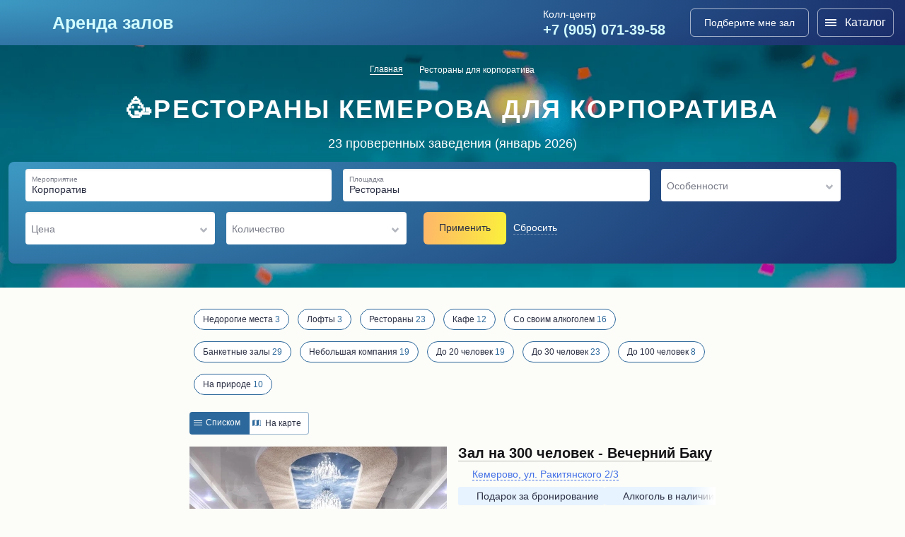

--- FILE ---
content_type: text/html; charset=UTF-8
request_url: https://kemerovo.arendazala.net/catalog/restorany-dlya-korporativa/
body_size: 48864
content:
<!DOCTYPE html>
<html lang="ru-RU">
<head>
	<meta charset="UTF-8">
	<meta http-equiv="X-UA-Compatible" content="IE=edge">
	<meta name="viewport" content="width=device-width, initial-scale=1">
	<meta name="yandex-verification" content="483683dd3d41a86f" />
	<meta name="yandex-verification" content="a13f5006e1a7895b" />
	<link rel="icon" type="image/png" href="/images/favicon.png">
	<!-- <link rel="stylesheet" type="text/css" href="http://fonts.fontstorage.com/import/firasans.css"> -->
	<title>Рестораны для корпоратива в Кемерово — аренда ресторана для проведения корпоратива</title>
	<link href="/assets/89722c1e/css/app.min.css?v=1739876387" rel="stylesheet">		<meta name='description' content='【Рестораны для корпоратива в Кемерово в аренду】Каталог ресторанов, где можно отметить корпоратив: с ценами, фото и адресами — Бесплатное бронирование!'>					<meta name="csrf-param" content="_csrf-frontend">
<meta name="csrf-token" content="HRk35WrKzQLebPUdWTaZP5X3u2O1w2r0JUUhkIoZaDZUblWXKKD7MJEkh3c1DvMK1rntUpikP6Z3L0LU00whUw==">

	<!-- schemaOrg START -->
	<script type="application/ld+json">{
				"@context": "https://schema.org",
				"@type": "SaleEvent",
				"name": "🔥 Большой каталог",
				"startDate": "2022-12-26T03:00:00+00:00",
				"endDate": "2023-12-26T03:00:00+00:00",
				"url": "https://kemerovo.arendazala.net/catalog/restorany-dlya-korporativa/",
				"location": {
					"@type": "Place",
					"name": "arendazala.net",
					"address": {
						"@type": "PostalAddress",
						"addressLocality": "Кемерово"
					}
				},
				"about": "🔥 Большой каталог",
				"performer": "arendazala.net",
				"organizer": "arendazala.net",
				"offers": {
					"@type": "Offer",
					"price":"1700",
					"priceCurrency":"RUB",
					"availability":"https://schema.org/InStock",
					"url":"https://kemerovo.arendazala.net/catalog/restorany-dlya-korporativa/",
					"validFrom":"2022-12-26T03:00:00+00:00"
				}
			}</script>	<script type="application/ld+json">{
				"@context": "https://schema.org",
				"@type": "SaleEvent",
				"name": "🎉 Лучшие места",
				"startDate": "2022-12-26T03:00:00+00:00",
				"endDate": "2023-12-26T03:00:00+00:00",
				"url": "https://kemerovo.arendazala.net/catalog/restorany-dlya-korporativa/",
				"location": {
					"@type": "Place",
					"name": "arendazala.net",
					"address": {
						"@type": "PostalAddress",
						"addressLocality": "Кемерово"
					}
				},
				"about": "🎉 Лучшие места",
				"performer": "arendazala.net",
				"organizer": "arendazala.net",
				"offers": {
					"@type": "Offer",
					"price":"1700",
					"priceCurrency":"RUB",
					"availability":"https://schema.org/InStock",
					"url":"https://kemerovo.arendazala.net/catalog/restorany-dlya-korporativa/",
					"validFrom":"2022-12-26T03:00:00+00:00"
				}
			}</script>	<script type="application/ld+json">{
				"@context": "https://schema.org",
				"@type": "SaleEvent",
				"name": "💯 Проверенные арендодатели",
				"startDate": "2022-12-26T03:00:00+00:00",
				"endDate": "2023-12-26T03:00:00+00:00",
				"url": "https://kemerovo.arendazala.net/catalog/restorany-dlya-korporativa/",
				"location": {
					"@type": "Place",
					"name": "arendazala.net",
					"address": {
						"@type": "PostalAddress",
						"addressLocality": "Кемерово"
					}
				},
				"about": "💯 Проверенные арендодатели",
				"performer": "arendazala.net",
				"organizer": "arendazala.net",
				"offers": {
					"@type": "Offer",
					"price":"1700",
					"priceCurrency":"RUB",
					"availability":"https://schema.org/InStock",
					"url":"https://kemerovo.arendazala.net/catalog/restorany-dlya-korporativa/",
					"validFrom":"2022-12-26T03:00:00+00:00"
				}
			}</script>	<script type="application/ld+json">{
				"@context": "https://schema.org",
				"@type": [
					"Apartment",
					"Product"
				],
				"name": "🥳Рестораны Кемерова для корпоратива",
				"description": "【Рестораны для корпоратива в Кемерово в аренду】Каталог ресторанов, где можно отметить корпоратив: с ценами, фото и адресами — Бесплатное бронирование!",
				"offers": {
					"@type": "AggregateOffer",
					"offerCount": "23",
					"priceCurrency": "RUB",
					"highPrice": "4000",
					"lowPrice": "1700"
				},
				"aggregateRating": {
					"@type": "AggregateRating",
					"bestRating": "5",
					"reviewCount": "4329",
					"ratingValue": "4.4"
				}}</script>	<!-- schemaOrg END -->

	
			<!-- Global site tag (gtag.js) - Google Analytics -->
		<script async src="https://www.googletagmanager.com/gtag/js?id=UA-193001228-1"></script>
		<script>
		window.dataLayer = window.dataLayer || [];
		function gtag(){dataLayer.push(arguments);}
		gtag('js', new Date());
		gtag('config', 'UA-193001228-1');
		</script>
	</head>
<body data-channel-id="2" class="_corporate">
	<!-- Google Tag Manager (noscript) -->
	<noscript><iframe src="https://www.googletagmanager.com/ns.html?id=GTM-PQ92WXZ"
	height="0" style="display:none;visibility:hidden"></iframe></noscript>
	<!-- End Google Tag Manager (noscript) -->

	<div class="main_wrap">
		<header>
			<div class="top">
				<a href="/">
					<div class="logo_contein">
						<img src="/images/logo_img.svg" class="logo" alt="">
						<p class="logo_text">Аренда залов</p>
					</div>
				</a>
				<div class="city" data-city-id="3933">
					<p class="city_name">Кемерово</p>
					<img src="/images/dropdown_icon.svg" alt="" class="dropdown" data-city-dropdown>
				</div>
				<noindex>
					<div class="city_select_wrapper">
						<div class="city_select_search_wrapper _hide">
							<p class="back_to_header_menu">Назад в меню</p>
							<p class="pseudo_h4">Выберите город</p>

							<div class="city_select_list">
								<div class='city_select_letter_block' data-first-letter=А><p><a href='//arhangelsk.arendazala.net'>Архангельск</a></p><p><a href='//astrahan.arendazala.net'>Астрахань</a></p></div><div class='city_select_letter_block' data-first-letter=Б><p><a href='//barnaul.arendazala.net'>Барнаул</a></p><p><a href='//belgorod.arendazala.net'>Белгород</a></p><p><a href='//bryansk.arendazala.net'>Брянск</a></p></div><div class='city_select_letter_block' data-first-letter=В><p><a href='//vladivostok.arendazala.net'>Владивосток</a></p><p><a href='//vladimir.arendazala.net'>Владимир</a></p><p><a href='//volgograd.arendazala.net'>Волгоград</a></p><p><a href='//voronezh.arendazala.net'>Воронеж</a></p></div><div class='city_select_letter_block' data-first-letter=Е><p><a href='//ekaterinburg.arendazala.net'>Екатеринбург</a></p></div><div class='city_select_letter_block' data-first-letter=И><p><a href='//ivanovo.arendazala.net'>Иваново</a></p><p><a href='//izhevsk.arendazala.net'>Ижевск</a></p><p><a href='//irkutsk.arendazala.net'>Иркутск</a></p></div><div class='city_select_letter_block' data-first-letter=К><p><a href='//kazan.arendazala.net'>Казань</a></p><p><a href='//kaliningrad.arendazala.net'>Калининград</a></p><p><a href='//kaluga.arendazala.net'>Калуга</a></p><p><a href='//kemerovo.arendazala.net'>Кемерово</a></p><p><a href='//kirov.arendazala.net'>Киров</a></p><p><a href='//kostroma.arendazala.net'>Кострома</a></p><p><a href='//krasnodar.arendazala.net'>Краснодар</a></p><p><a href='//krasnoyarsk.arendazala.net'>Красноярск</a></p><p><a href='//kursk.arendazala.net'>Курск</a></p></div><div class='city_select_letter_block' data-first-letter=Л><p><a href='//lipetsk.arendazala.net'>Липецк</a></p></div><div class='city_select_letter_block' data-first-letter=М><p><a href='//magnitogorsk.arendazala.net'>Магнитогорск</a></p><p><a href='//arendazala.net'>Москва</a></p></div><div class='city_select_letter_block' data-first-letter=Н><p><a href='//nabchelny.arendazala.net'>Набережные Челны</a></p><p><a href='//nnovgorod.arendazala.net'>Нижний Новгород</a></p><p><a href='//novorossiysk.arendazala.net'>Новороссийск</a></p><p><a href='//novosibirsk.arendazala.net'>Новосибирск</a></p></div><div class='city_select_letter_block' data-first-letter=О><p><a href='//omsk.arendazala.net'>Омск</a></p><p><a href='//orenburg.arendazala.net'>Оренбург</a></p></div><div class='city_select_letter_block' data-first-letter=П><p><a href='//penza.arendazala.net'>Пенза</a></p><p><a href='//perm.arendazala.net'>Пермь</a></p></div><div class='city_select_letter_block' data-first-letter=Р><p><a href='//rostovnadonu.arendazala.net'>Ростов-на-Дону</a></p><p><a href='//ryazan.arendazala.net'>Рязань</a></p></div><div class='city_select_letter_block' data-first-letter=С><p><a href='//samara.arendazala.net'>Самара</a></p><p><a href='//speterburg.arendazala.net'>Санкт-Петербург</a></p><p><a href='//saratov.arendazala.net'>Саратов</a></p><p><a href='//sevastopol.arendazala.net'>Севастополь</a></p><p><a href='//simferopol.arendazala.net'>Симферополь</a></p><p><a href='//smolensk.arendazala.net'>Смоленск</a></p><p><a href='//sochi.arendazala.net'>Сочи</a></p><p><a href='//stavropol.arendazala.net'>Ставрополь</a></p><p><a href='//sterlitamak.arendazala.net'>Стерлитамак</a></p><p><a href='//surgut.arendazala.net'>Сургут</a></p></div><div class='city_select_letter_block' data-first-letter=Т><p><a href='//taganrog.arendazala.net'>Таганрог</a></p><p><a href='//tver.arendazala.net'>Тверь</a></p><p><a href='//tolyatti.arendazala.net'>Тольятти</a></p><p><a href='//tomsk.arendazala.net'>Томск</a></p><p><a href='//tula.arendazala.net'>Тула</a></p><p><a href='//tumen.arendazala.net'>Тюмень</a></p></div><div class='city_select_letter_block' data-first-letter=У><p><a href='//ul.arendazala.net'>Ульяновск</a></p><p><a href='//ufa.arendazala.net'>Уфа</a></p></div><div class='city_select_letter_block' data-first-letter=Х><p><a href='//habarovsk.arendazala.net'>Хабаровск</a></p></div><div class='city_select_letter_block' data-first-letter=Ч><p><a href='//cheboksary.arendazala.net'>Чебоксары</a></p><p><a href='//chelyabinsk.arendazala.net'>Челябинск</a></p></div><div class='city_select_letter_block' data-first-letter=Я><p><a href='//yaroslavl.arendazala.net'>Ярославль</a></p></div>							</div>
						</div>
					</div>
				</noindex>
				<nav class="header_menu">
					<div class="header_menu_burger">
						<span>Каталог</span>
						<img src="/images/Close_icon_mobile.svg" alt="">
					</div>
					<div class="city _mobile">
						<a href="#"><p class="city_name">Кемерово</p></a>
						<img src="/images/dropdown_icon_down.svg" class="dropdown" data-city-dropdown width="20" height="21" alt="">
					</div>
					<!-- <div class="header_menu__item">
						<a href="/catalog/svadba/" class="">
							<span style="font-weight: 400;">💍</span>Где отметить свадьбу
						</a>
					</div> -->
																<div class="header_menu__item">
							<span> 💍Свадьба</span>
							<div class="header__submenu">
																	<a href="/catalog/svadba/">Все площадки</a>
																	<a href="/catalog/arenda-banketnogo-zala-dlya-svadby/">Банкетные залы</a>
																	<a href="/catalog/arenda-restorana-na-svadbu/">Рестораны</a>
																	<a href="/catalog/arenda-kafe-dlya-svadby/">Кафе</a>
																	<a href="/catalog/arenda-lofta-dlya-svadby/">Лофты</a>
																	<a href="/catalog/svadba-na-prirode/">На природе</a>
																	<a href="/catalog/arenda-verandy-dlya-svadby/">Веранды</a>
																	<a href="/catalog/svadba-y-vody/">У воды</a>
																	<a href="/catalog/arenda-kottedzha-dlya-svadby/">Коттеджи</a>
																	<a href="/catalog/svadba-v-otele/">Отели</a>
															</div>
						</div>
											<div class="header_menu__item">
							<span> 🎂День рождения</span>
							<div class="header__submenu">
																	<a href="/catalog/den-rojdeniya/">Все площадки</a>
																	<a href="/catalog/arenda-banketnogo-zala-dlya-dnya-rozhdeniya/">Банкетные залы</a>
																	<a href="/catalog/arenda-restorana-dlya-dnya-rozhdeniya/">Рестораны</a>
																	<a href="/catalog/arenda-kafe-dlya-dnya-rozhdeniya/">Кафе</a>
																	<a href="/catalog/arenda-lofta-dlya-dnya-rozhdeniya/">Лофты</a>
																	<a href="/catalog/den-rozhdeniya-na-prirode/">На природе</a>
																	<a href="/catalog/arenda-terrasy-dlya-dnya-rozhdeniya/">Шатры</a>
																	<a href="/catalog/arenda-verandy-dlya-dnya-rozhdeniya/">Веранды</a>
																	<a href="/catalog/arenda-kottedzha-dlya-dnya-rozhdeniya/">Коттеджи</a>
																	<a href="/catalog/arenda-bara-dlya-dnya-rozhdeniya/">Бары</a>
															</div>
						</div>
											<div class="header_menu__item">
							<span> 🤟Корпоратив</span>
							<div class="header__submenu">
																	<a href="/catalog/korporativ/">Все площадки</a>
																	<a href="/catalog/ploshchadki-dlya-korporativa/">Площадки</a>
																	<a href="/catalog/loft-dlya-korporativa/">Лофты</a>
																	<a href="/catalog/zagorodnyye-ploshchadki-dlya-korporativa/">На природе</a>
																	<a href="/catalog/restorany-dlya-korporativa/">Рестораны</a>
																	<a href="/catalog/kafe-dlya-korporativa/">Кафе</a>
															</div>
						</div>
											<div class="header_menu__item">
							<span> 🎓Выпускной</span>
							<div class="header__submenu">
																	<a href="/catalog/vypusknoy/">Все площадки</a>
																	<a href="/catalog/vypusknoy-za-gorodom-na-prirode/">На природе</a>
															</div>
						</div>
											<div class="header_menu__item">
							<span> ⛄Новый год</span>
							<div class="header__submenu">
																	<a href="/catalog/novyy-god/">Все площадки</a>
																	<a href="/catalog/kafe-na-noviy-god/">Кафе</a>
																	<a href="/catalog/novogodnyaya-noch-v-restorane/">Рестораны</a>
																	<a href="/catalog/banket-na-noviy-god/">Банкетные залы</a>
																	<a href="/catalog/arenda-lofta-na-noviy-god/">Лофты</a>
																	<a href="/catalog/arenda-kottedzha-na-noviy-god/">Коттеджи</a>
																	<a href="/catalog/noviy-god-v-otele/">Отели</a>
																	<a href="/catalog/noviy-god-v-bare/">Бары</a>
															</div>
						</div>
					
					<div class="header_menu_footer">
						<div class="right_phone_block"><p class="right_block_text">Колл-центр</p><a href="tel:+79050713958" class="head_tel" data-layout-phone data-copy-phone>+7 (905) 071-39-58</a><div class="phone-bufer"><div class="phone-bufer__close"></div>Номер скопирован в буфер обмена</div></div>						<div class="link_form" data-open-popup-form>
							<p class="for_form _link">Подберите мне зал</p>
						</div>
					</div>
				</nav>
				<div class="right_block">
					<div class="right_phone_block"><p class="right_block_text">Колл-центр</p><a href="tel:+79050713958" class="head_tel" data-layout-phone data-copy-phone>+7 (905) 071-39-58</a><div class="phone-bufer"><div class="phone-bufer__close"></div>Номер скопирован в буфер обмена</div></div>					<div class="link_form" data-open-popup-form>
						<img src="/images/confetti.svg" class="confetti" alt="">
						<p class="for_form _link">Подберите мне зал</p>
					</div>

					<div class="header_burger">
						<dvi class="header_burger_button">
							<div></div>
							<div></div>
							<div></div>
						</dvi>
						Каталог
					</div>
				</div>
				
			</div>
		</header>

		<div class="content_wrap forIndex">
			<div data-page-type="listing">
	<div class="head_block">
		<div class="breadcrumbs_listing" data-listing-breadcrumbs>
			<ul class="breadcrumb_ul">
                        <li>
                <a href="/">Главная</a>
            </li>
                                <li>
                <p class="_invisible_border">Рестораны для корпоратива</p>
            </li>
            </ul>
		</div>

		<div data-listing-title>
			<h1 itemprop="name">🥳Рестораны Кемерова для корпоратива</h1>
<p id="result"><span class="serch_result">23 проверенных заведения (январь 2026)</span></p>
		</div>

		<div class="content_block forFilter ">
			<div class="filter" data-filter-wrapper>
	<div class="filter_wrapper">

									

<div class="filter_select" >
	<div class="filter_select_block" data-type="prazdnik" data-filter-select-block>
		<div class="filter_select_current" data-filter-select-current>
				<div class="close_x" data-filter-select-current-clean></div>

															<p class="filter_p">Корпоратив</p>
						<div class="quantity _none" data-quantity>
							<span></span>
						</div>
											</div>

		<div class="filter_select_list">
															<div class="filter_select_item " data-value="1" data-filter-select-item data-category=prazdnik>
						<p>День рождения</p>
					</div>
																<div class="filter_select_item " data-value="2" data-filter-select-item data-category=prazdnik>
						<p>Детский день рождения</p>
					</div>
																<div class="filter_select_item " data-value="3" data-filter-select-item data-category=prazdnik>
						<p>Свадьба</p>
					</div>
																<div class="filter_select_item " data-value="4" data-filter-select-item data-category=prazdnik>
						<p>Новый год</p>
					</div>
																<div class="filter_select_item _active" data-value="5" data-filter-select-item data-category=prazdnik>
						<p>Корпоратив</p>
					</div>
																<div class="filter_select_item " data-value="6" data-filter-select-item data-category=prazdnik>
						<p>Выпускной</p>
					</div>
									</div>

		<p class="filter_label" data-filter-label>Мероприятие</p>
	</div>
</div>


												

<div class="filter_select" >
	<div class="filter_select_block" data-type="rest_type" data-filter-select-block>
		<div class="filter_select_current" data-filter-select-current>
				<div class="close_x" data-filter-select-current-clean></div>

															<p class="filter_p">Рестораны</p>
						<div class="quantity _none" data-quantity>
							<span></span>
						</div>
											</div>

		<div class="filter_select_list">
										
																	<div class="filter_select_item " data-value="rest_type1" data-filter-select-category>
							<p>Площадки</p>
						</div>
					
																<div class="filter_select_item " data-value="2" data-filter-select-item data-category=rest_type1>
						<p>Арт-площадки</p>
					</div>
																<div class="filter_select_item " data-value="3" data-filter-select-item data-category=rest_type1>
						<p>Летняя площадка</p>
					</div>
											
																	<div class="filter_select_item " data-value="rest_type4" data-filter-select-category>
							<p>Залы</p>
						</div>
					
																<div class="filter_select_item " data-value="5" data-filter-select-item data-category=rest_type4>
						<p>Банкетный зал</p>
					</div>
																<div class="filter_select_item " data-value="6" data-filter-select-item data-category=rest_type4>
						<p>Танцевальный зал</p>
					</div>
																<div class="filter_select_item " data-value="7" data-filter-select-item data-category=rest_type4>
						<p>Конференц-зал</p>
					</div>
																<div class="filter_select_item " data-value="8" data-filter-select-item data-category=rest_type4>
						<p>Кинозалы</p>
					</div>
																<div class="filter_select_item " data-value="9" data-filter-select-item data-category=rest_type4>
						<p>Актовые залы</p>
					</div>
																<div class="filter_select_item " data-value="10" data-filter-select-item data-category=rest_type4>
						<p>Залы в гостинице</p>
					</div>
											
											<div class="filter_select_item _like_a_category " data-value="11" data-filter-select-item>
							<p>Лофт</p>
						</div>
					
											
																	<div class="filter_select_item " data-value="rest_type12" data-filter-select-category>
							<p>Заведения</p>
						</div>
					
																<div class="filter_select_item _active" data-value="13" data-filter-select-item data-category=rest_type12>
						<p>Рестораны</p>
					</div>
																<div class="filter_select_item " data-value="14" data-filter-select-item data-category=rest_type12>
						<p>Кафе</p>
					</div>
																<div class="filter_select_item " data-value="15" data-filter-select-item data-category=rest_type12>
						<p>Бары/пабы</p>
					</div>
																<div class="filter_select_item " data-value="16" data-filter-select-item data-category=rest_type12>
						<p>Клубы </p>
					</div>
											
																	<div class="filter_select_item " data-value="rest_type17" data-filter-select-category>
							<p>Природа</p>
						</div>
					
																<div class="filter_select_item " data-value="18" data-filter-select-item data-category=rest_type17>
						<p>Терраса</p>
					</div>
																<div class="filter_select_item " data-value="19" data-filter-select-item data-category=rest_type17>
						<p>Веранда</p>
					</div>
																<div class="filter_select_item " data-value="20" data-filter-select-item data-category=rest_type17>
						<p>Шатры</p>
					</div>
																<div class="filter_select_item " data-value="21" data-filter-select-item data-category=rest_type17>
						<p>Коттеджи</p>
					</div>
									</div>

		<p class="filter_label" data-filter-label>Площадка</p>
	</div>
</div>


																	

<div class="filter_select" >
	<div class="filter_select_block" data-type="features" data-filter-select-block>
		<div class="filter_select_current" data-filter-select-current>
				<div class="close_x" data-filter-select-current-clean></div>

									<p class="filter_p"></p>
					<div class="quantity _none" data-quantity>
						<span></span>
					</div>
						</div>

		<div class="filter_select_list">
														
										<div class="filter_select_item " data-value="features1" data-filter-select-category>
						<p>&#127828;Еда/кухня</p>
					</div>

																<div class="filter_select_item " data-value="2" data-filter-select-item data-category=features1>
						<p>Детское меню</p>
					</div>
																<div class="filter_select_item " data-value="3" data-filter-select-item data-category=features1>
						<p>Европейская</p>
					</div>
																<div class="filter_select_item " data-value="4" data-filter-select-item data-category=features1>
						<p>Кавказская</p>
					</div>
																<div class="filter_select_item " data-value="5" data-filter-select-item data-category=features1>
						<p>Русская</p>
					</div>
																<div class="filter_select_item " data-value="6" data-filter-select-item data-category=features1>
						<p>Итальянская</p>
					</div>
																<div class="filter_select_item " data-value="7" data-filter-select-item data-category=features1>
						<p>Грузинская</p>
					</div>
																<div class="filter_select_item " data-value="8" data-filter-select-item data-category=features1>
						<p>Азербайджанская</p>
					</div>
																<div class="filter_select_item " data-value="9" data-filter-select-item data-category=features1>
						<p>Смешанная</p>
					</div>
																<div class="filter_select_item " data-value="10" data-filter-select-item data-category=features1>
						<p>Авторская</p>
					</div>
																<div class="filter_select_item " data-value="11" data-filter-select-item data-category=features1>
						<p>Американская</p>
					</div>
																<div class="filter_select_item " data-value="12" data-filter-select-item data-category=features1>
						<p>Английская</p>
					</div>
																<div class="filter_select_item " data-value="13" data-filter-select-item data-category=features1>
						<p>Австрийская</p>
					</div>
																<div class="filter_select_item " data-value="14" data-filter-select-item data-category=features1>
						<p>Японская</p>
					</div>
																<div class="filter_select_item " data-value="15" data-filter-select-item data-category=features1>
						<p>Узбекская</p>
					</div>
																<div class="filter_select_item " data-value="16" data-filter-select-item data-category=features1>
						<p>Китайская</p>
					</div>
																<div class="filter_select_item " data-value="17" data-filter-select-item data-category=features1>
						<p>Паназиатская</p>
					</div>
																<div class="filter_select_item " data-value="18" data-filter-select-item data-category=features1>
						<p>Восточная</p>
					</div>
																<div class="filter_select_item " data-value="19" data-filter-select-item data-category=features1>
						<p>Альпийская</p>
					</div>
																<div class="filter_select_item " data-value="20" data-filter-select-item data-category=features1>
						<p>Фьюжн</p>
					</div>
															
										<div class="filter_select_item " data-value="features21" data-filter-select-category>
						<p>&#128588;Особенности</p>
					</div>

																<div class="filter_select_item " data-value="22" data-filter-select-item data-category=features21>
						<p>Свой алкоголь</p>
					</div>
																<div class="filter_select_item " data-value="23" data-filter-select-item data-category=features21>
						<p>Алкоголь в наличии</p>
					</div>
																<div class="filter_select_item " data-value="24" data-filter-select-item data-category=features21>
						<p>У воды</p>
					</div>
																<div class="filter_select_item " data-value="25" data-filter-select-item data-category=features21>
						<p>Фуршет</p>
					</div>
																<div class="filter_select_item " data-value="26" data-filter-select-item data-category=features21>
						<p>Велком зона</p>
					</div>
																<div class="filter_select_item " data-value="27" data-filter-select-item data-category=features21>
						<p>Сцена</p>
					</div>
																<div class="filter_select_item " data-value="28" data-filter-select-item data-category=features21>
						<p>Караоке</p>
					</div>
																<div class="filter_select_item " data-value="29" data-filter-select-item data-category=features21>
						<p>Выездная регистрация</p>
					</div>
																<div class="filter_select_item " data-value="30" data-filter-select-item data-category=features21>
						<p>Wi-Fi / интернет</p>
					</div>
																<div class="filter_select_item " data-value="31" data-filter-select-item data-category=features21>
						<p>С подарком</p>
					</div>
															
										<div class="filter_select_item " data-value="features32" data-filter-select-category>
						<p>&#128250;Оборудование</p>
					</div>

																<div class="filter_select_item " data-value="33" data-filter-select-item data-category=features32>
						<p>Музыкальное оборудование</p>
					</div>
																<div class="filter_select_item " data-value="34" data-filter-select-item data-category=features32>
						<p>Проектор</p>
					</div>
																<div class="filter_select_item " data-value="35" data-filter-select-item data-category=features32>
						<p>TV экраны</p>
					</div>
															
										<div class="filter_select_item " data-value="features36" data-filter-select-category>
						<p>&#128178;За доп. плату</p>
					</div>

																<div class="filter_select_item " data-value="37" data-filter-select-item data-category=features36>
						<p>Фотограф</p>
					</div>
																<div class="filter_select_item " data-value="38" data-filter-select-item data-category=features36>
						<p>Видеограф</p>
					</div>
																<div class="filter_select_item " data-value="39" data-filter-select-item data-category=features36>
						<p>Ведущий</p>
					</div>
																<div class="filter_select_item " data-value="40" data-filter-select-item data-category=features36>
						<p>Dj</p>
					</div>
																<div class="filter_select_item " data-value="41" data-filter-select-item data-category=features36>
						<p>Живая музыка</p>
					</div>
																<div class="filter_select_item " data-value="42" data-filter-select-item data-category=features36>
						<p>Торт</p>
					</div>
																<div class="filter_select_item " data-value="43" data-filter-select-item data-category=features36>
						<p>Оформление зала</p>
					</div>
																<div class="filter_select_item " data-value="44" data-filter-select-item data-category=features36>
						<p>Фейерверк</p>
					</div>
									</div>

		<p class="filter_label" data-filter-label>Особенности</p>
	</div>
</div>


												

<div class="filter_select" >
	<div class="filter_select_block" data-type="price" data-filter-select-block>
		<div class="filter_select_current" data-filter-select-current>
				<div class="close_x" data-filter-select-current-clean></div>

									<p class="filter_p"></p>
					<div class="quantity _none" data-quantity>
						<span></span>
					</div>
						</div>

		<div class="filter_select_list">
															<div class="filter_select_item " data-value="1" data-filter-select-item data-category=price>
						<p>до 2 000 ₽</p>
					</div>
																<div class="filter_select_item " data-value="2" data-filter-select-item data-category=price>
						<p>2 000 – 2 999 ₽</p>
					</div>
																<div class="filter_select_item " data-value="3" data-filter-select-item data-category=price>
						<p>3 000 – 3 999 ₽</p>
					</div>
																<div class="filter_select_item " data-value="4" data-filter-select-item data-category=price>
						<p>4 000 – 4 999 ₽</p>
					</div>
																<div class="filter_select_item " data-value="5" data-filter-select-item data-category=price>
						<p>от 5 000 ₽</p>
					</div>
									</div>

		<p class="filter_label" data-filter-label>Цена</p>
	</div>
</div>


												

<div class="filter_select" >
	<div class="filter_select_block" data-type="chelovek" data-filter-select-block>
		<div class="filter_select_current" data-filter-select-current>
				<div class="close_x" data-filter-select-current-clean></div>

									<p class="filter_p"></p>
					<div class="quantity _none" data-quantity>
						<span></span>
					</div>
						</div>

		<div class="filter_select_list">
															<div class="filter_select_item " data-value="1" data-filter-select-item data-category=chelovek>
						<p>до 15 чел.</p>
					</div>
																<div class="filter_select_item " data-value="2" data-filter-select-item data-category=chelovek>
						<p>15 – 19 чел.</p>
					</div>
																<div class="filter_select_item " data-value="3" data-filter-select-item data-category=chelovek>
						<p>20 – 29 чел.</p>
					</div>
																<div class="filter_select_item " data-value="4" data-filter-select-item data-category=chelovek>
						<p>30 – 39 чел.</p>
					</div>
																<div class="filter_select_item " data-value="5" data-filter-select-item data-category=chelovek>
						<p>40 – 49 чел.</p>
					</div>
																<div class="filter_select_item " data-value="6" data-filter-select-item data-category=chelovek>
						<p>50 – 59 чел.</p>
					</div>
																<div class="filter_select_item " data-value="7" data-filter-select-item data-category=chelovek>
						<p>60 – 79 чел.</p>
					</div>
																<div class="filter_select_item " data-value="8" data-filter-select-item data-category=chelovek>
						<p>80 – 99 чел.</p>
					</div>
																<div class="filter_select_item " data-value="9" data-filter-select-item data-category=chelovek>
						<p>100 – 149 чел.</p>
					</div>
																<div class="filter_select_item " data-value="10" data-filter-select-item data-category=chelovek>
						<p>150 – 199 чел.</p>
					</div>
																<div class="filter_select_item " data-value="11" data-filter-select-item data-category=chelovek>
						<p>200 – 299 чел.</p>
					</div>
																<div class="filter_select_item " data-value="12" data-filter-select-item data-category=chelovek>
						<p>от 300 чел.</p>
					</div>
									</div>

		<p class="filter_label" data-filter-label>Количество</p>
	</div>
</div>


					
		
										
										
															
															
										
										
										
										
										
										
										
										
				

		<div class="filter_submit">
			<div class="filter_submit_button _button" data-filter-button>Применить</div>
			<p class="clean_filter" data-clean >Сбросить</p>
		</div>

		<div class="form_close" data-filter-close></div>
	</div>
</div>

<script type="text/javascript">
</script>

<div class="filter_mobile" data-filter-wrapper>
	<div class="filter_wrapper_mobile">

		<p class="pseudo_h4">Фильтр заведений</p>
									<div class="filter_select">
	<div class="filter_select_block" data-type="prazdnik" data-filter-select-block>

		<p class="filter_label" data-filter-label>Мероприятие</p>

		<div class="filter_select_list">
															<div class="filter_select_item " data-value="1" data-filter-select-item data-category=prazdnik>
						<p>День рождения</p>
					</div>
																<div class="filter_select_item " data-value="2" data-filter-select-item data-category=prazdnik>
						<p>Детский день рождения</p>
					</div>
																<div class="filter_select_item " data-value="3" data-filter-select-item data-category=prazdnik>
						<p>Свадьба</p>
					</div>
																<div class="filter_select_item " data-value="4" data-filter-select-item data-category=prazdnik>
						<p>Новый год</p>
					</div>
																<div class="filter_select_item _active" data-value="5" data-filter-select-item data-category=prazdnik>
						<p>Корпоратив</p>
					</div>
																<div class="filter_select_item " data-value="6" data-filter-select-item data-category=prazdnik>
						<p>Выпускной</p>
					</div>
									</div>

		<div class="clean_this_filter" data-clean-mobile>
			<span>Сбросить</span>
		</div>

	</div>
</div>

												<div class="filter_select">
	<div class="filter_select_block" data-type="rest_type" data-filter-select-block>

		<p class="filter_label" data-filter-label>Площадка</p>

		<div class="filter_select_list">
										
																	<div class="filter_select_item " data-value="rest_type1" data-filter-select-category>
							<p>Площадки</p>
						</div>
										
																<div class="filter_select_item " data-value="2" data-filter-select-item data-category=rest_type1>
						<p>Арт-площадки</p>
					</div>
																<div class="filter_select_item " data-value="3" data-filter-select-item data-category=rest_type1>
						<p>Летняя площадка</p>
					</div>
											
																	<div class="filter_select_item " data-value="rest_type4" data-filter-select-category>
							<p>Залы</p>
						</div>
										
																<div class="filter_select_item " data-value="5" data-filter-select-item data-category=rest_type4>
						<p>Банкетный зал</p>
					</div>
																<div class="filter_select_item " data-value="6" data-filter-select-item data-category=rest_type4>
						<p>Танцевальный зал</p>
					</div>
																<div class="filter_select_item " data-value="7" data-filter-select-item data-category=rest_type4>
						<p>Конференц-зал</p>
					</div>
																<div class="filter_select_item " data-value="8" data-filter-select-item data-category=rest_type4>
						<p>Кинозалы</p>
					</div>
																<div class="filter_select_item " data-value="9" data-filter-select-item data-category=rest_type4>
						<p>Актовые залы</p>
					</div>
																<div class="filter_select_item " data-value="10" data-filter-select-item data-category=rest_type4>
						<p>Залы в гостинице</p>
					</div>
											
											<div class="filter_select_item _like_a_category " data-value="11" data-filter-select-item>
							<p>Лофт</p>
						</div>
										
											
																	<div class="filter_select_item " data-value="rest_type12" data-filter-select-category>
							<p>Заведения</p>
						</div>
										
																<div class="filter_select_item _active" data-value="13" data-filter-select-item data-category=rest_type12>
						<p>Рестораны</p>
					</div>
																<div class="filter_select_item " data-value="14" data-filter-select-item data-category=rest_type12>
						<p>Кафе</p>
					</div>
																<div class="filter_select_item " data-value="15" data-filter-select-item data-category=rest_type12>
						<p>Бары/пабы</p>
					</div>
																<div class="filter_select_item " data-value="16" data-filter-select-item data-category=rest_type12>
						<p>Клубы </p>
					</div>
											
																	<div class="filter_select_item " data-value="rest_type17" data-filter-select-category>
							<p>Природа</p>
						</div>
										
																<div class="filter_select_item " data-value="18" data-filter-select-item data-category=rest_type17>
						<p>Терраса</p>
					</div>
																<div class="filter_select_item " data-value="19" data-filter-select-item data-category=rest_type17>
						<p>Веранда</p>
					</div>
																<div class="filter_select_item " data-value="20" data-filter-select-item data-category=rest_type17>
						<p>Шатры</p>
					</div>
																<div class="filter_select_item " data-value="21" data-filter-select-item data-category=rest_type17>
						<p>Коттеджи</p>
					</div>
									</div>

		<div class="clean_this_filter" data-clean-mobile>
			<span>Сбросить</span>
		</div>

	</div>
</div>

																	<div class="filter_select">
	<div class="filter_select_block" data-type="features" data-filter-select-block>

		<p class="filter_label" data-filter-label>Особенности</p>

		<div class="filter_select_list">
														
										<div class="filter_select_item " data-value="features1" data-filter-select-category>
						<p>&#127828;Еда/кухня</p>
					</div>

																<div class="filter_select_item " data-value="2" data-filter-select-item data-category=features1>
						<p>Детское меню</p>
					</div>
																<div class="filter_select_item " data-value="3" data-filter-select-item data-category=features1>
						<p>Европейская</p>
					</div>
																<div class="filter_select_item " data-value="4" data-filter-select-item data-category=features1>
						<p>Кавказская</p>
					</div>
																<div class="filter_select_item " data-value="5" data-filter-select-item data-category=features1>
						<p>Русская</p>
					</div>
																<div class="filter_select_item " data-value="6" data-filter-select-item data-category=features1>
						<p>Итальянская</p>
					</div>
																<div class="filter_select_item " data-value="7" data-filter-select-item data-category=features1>
						<p>Грузинская</p>
					</div>
																<div class="filter_select_item " data-value="8" data-filter-select-item data-category=features1>
						<p>Азербайджанская</p>
					</div>
																<div class="filter_select_item " data-value="9" data-filter-select-item data-category=features1>
						<p>Смешанная</p>
					</div>
																<div class="filter_select_item " data-value="10" data-filter-select-item data-category=features1>
						<p>Авторская</p>
					</div>
																<div class="filter_select_item " data-value="11" data-filter-select-item data-category=features1>
						<p>Американская</p>
					</div>
																<div class="filter_select_item " data-value="12" data-filter-select-item data-category=features1>
						<p>Английская</p>
					</div>
																<div class="filter_select_item " data-value="13" data-filter-select-item data-category=features1>
						<p>Австрийская</p>
					</div>
																<div class="filter_select_item " data-value="14" data-filter-select-item data-category=features1>
						<p>Японская</p>
					</div>
																<div class="filter_select_item " data-value="15" data-filter-select-item data-category=features1>
						<p>Узбекская</p>
					</div>
																<div class="filter_select_item " data-value="16" data-filter-select-item data-category=features1>
						<p>Китайская</p>
					</div>
																<div class="filter_select_item " data-value="17" data-filter-select-item data-category=features1>
						<p>Паназиатская</p>
					</div>
																<div class="filter_select_item " data-value="18" data-filter-select-item data-category=features1>
						<p>Восточная</p>
					</div>
																<div class="filter_select_item " data-value="19" data-filter-select-item data-category=features1>
						<p>Альпийская</p>
					</div>
																<div class="filter_select_item " data-value="20" data-filter-select-item data-category=features1>
						<p>Фьюжн</p>
					</div>
															
										<div class="filter_select_item " data-value="features21" data-filter-select-category>
						<p>&#128588;Особенности</p>
					</div>

																<div class="filter_select_item " data-value="22" data-filter-select-item data-category=features21>
						<p>Свой алкоголь</p>
					</div>
																<div class="filter_select_item " data-value="23" data-filter-select-item data-category=features21>
						<p>Алкоголь в наличии</p>
					</div>
																<div class="filter_select_item " data-value="24" data-filter-select-item data-category=features21>
						<p>У воды</p>
					</div>
																<div class="filter_select_item " data-value="25" data-filter-select-item data-category=features21>
						<p>Фуршет</p>
					</div>
																<div class="filter_select_item " data-value="26" data-filter-select-item data-category=features21>
						<p>Велком зона</p>
					</div>
																<div class="filter_select_item " data-value="27" data-filter-select-item data-category=features21>
						<p>Сцена</p>
					</div>
																<div class="filter_select_item " data-value="28" data-filter-select-item data-category=features21>
						<p>Караоке</p>
					</div>
																<div class="filter_select_item " data-value="29" data-filter-select-item data-category=features21>
						<p>Выездная регистрация</p>
					</div>
																<div class="filter_select_item " data-value="30" data-filter-select-item data-category=features21>
						<p>Wi-Fi / интернет</p>
					</div>
																<div class="filter_select_item " data-value="31" data-filter-select-item data-category=features21>
						<p>С подарком</p>
					</div>
															
										<div class="filter_select_item " data-value="features32" data-filter-select-category>
						<p>&#128250;Оборудование</p>
					</div>

																<div class="filter_select_item " data-value="33" data-filter-select-item data-category=features32>
						<p>Музыкальное оборудование</p>
					</div>
																<div class="filter_select_item " data-value="34" data-filter-select-item data-category=features32>
						<p>Проектор</p>
					</div>
																<div class="filter_select_item " data-value="35" data-filter-select-item data-category=features32>
						<p>TV экраны</p>
					</div>
															
										<div class="filter_select_item " data-value="features36" data-filter-select-category>
						<p>&#128178;За доп. плату</p>
					</div>

																<div class="filter_select_item " data-value="37" data-filter-select-item data-category=features36>
						<p>Фотограф</p>
					</div>
																<div class="filter_select_item " data-value="38" data-filter-select-item data-category=features36>
						<p>Видеограф</p>
					</div>
																<div class="filter_select_item " data-value="39" data-filter-select-item data-category=features36>
						<p>Ведущий</p>
					</div>
																<div class="filter_select_item " data-value="40" data-filter-select-item data-category=features36>
						<p>Dj</p>
					</div>
																<div class="filter_select_item " data-value="41" data-filter-select-item data-category=features36>
						<p>Живая музыка</p>
					</div>
																<div class="filter_select_item " data-value="42" data-filter-select-item data-category=features36>
						<p>Торт</p>
					</div>
																<div class="filter_select_item " data-value="43" data-filter-select-item data-category=features36>
						<p>Оформление зала</p>
					</div>
																<div class="filter_select_item " data-value="44" data-filter-select-item data-category=features36>
						<p>Фейерверк</p>
					</div>
									</div>

		<div class="clean_this_filter" data-clean-mobile>
			<span>Сбросить</span>
		</div>

	</div>
</div>

												<div class="filter_select">
	<div class="filter_select_block" data-type="price" data-filter-select-block>

		<p class="filter_label" data-filter-label>Цена</p>

		<div class="filter_select_list">
															<div class="filter_select_item " data-value="1" data-filter-select-item data-category=price>
						<p>до 2 000 ₽</p>
					</div>
																<div class="filter_select_item " data-value="2" data-filter-select-item data-category=price>
						<p>2 000 – 2 999 ₽</p>
					</div>
																<div class="filter_select_item " data-value="3" data-filter-select-item data-category=price>
						<p>3 000 – 3 999 ₽</p>
					</div>
																<div class="filter_select_item " data-value="4" data-filter-select-item data-category=price>
						<p>4 000 – 4 999 ₽</p>
					</div>
																<div class="filter_select_item " data-value="5" data-filter-select-item data-category=price>
						<p>от 5 000 ₽</p>
					</div>
									</div>

		<div class="clean_this_filter" data-clean-mobile>
			<span>Сбросить</span>
		</div>

	</div>
</div>

												<div class="filter_select">
	<div class="filter_select_block" data-type="chelovek" data-filter-select-block>

		<p class="filter_label" data-filter-label>Количество</p>

		<div class="filter_select_list">
															<div class="filter_select_item " data-value="1" data-filter-select-item data-category=chelovek>
						<p>до 15 чел.</p>
					</div>
																<div class="filter_select_item " data-value="2" data-filter-select-item data-category=chelovek>
						<p>15 – 19 чел.</p>
					</div>
																<div class="filter_select_item " data-value="3" data-filter-select-item data-category=chelovek>
						<p>20 – 29 чел.</p>
					</div>
																<div class="filter_select_item " data-value="4" data-filter-select-item data-category=chelovek>
						<p>30 – 39 чел.</p>
					</div>
																<div class="filter_select_item " data-value="5" data-filter-select-item data-category=chelovek>
						<p>40 – 49 чел.</p>
					</div>
																<div class="filter_select_item " data-value="6" data-filter-select-item data-category=chelovek>
						<p>50 – 59 чел.</p>
					</div>
																<div class="filter_select_item " data-value="7" data-filter-select-item data-category=chelovek>
						<p>60 – 79 чел.</p>
					</div>
																<div class="filter_select_item " data-value="8" data-filter-select-item data-category=chelovek>
						<p>80 – 99 чел.</p>
					</div>
																<div class="filter_select_item " data-value="9" data-filter-select-item data-category=chelovek>
						<p>100 – 149 чел.</p>
					</div>
																<div class="filter_select_item " data-value="10" data-filter-select-item data-category=chelovek>
						<p>150 – 199 чел.</p>
					</div>
																<div class="filter_select_item " data-value="11" data-filter-select-item data-category=chelovek>
						<p>200 – 299 чел.</p>
					</div>
																<div class="filter_select_item " data-value="12" data-filter-select-item data-category=chelovek>
						<p>от 300 чел.</p>
					</div>
									</div>

		<div class="clean_this_filter" data-clean-mobile>
			<span>Сбросить</span>
		</div>

	</div>
</div>

					
		
		<div class="filter_submit">
			<div class="filter_submit_button _button" data-filter-button>Показать </div>
			<div class="clean_filter" data-clean ><span>Сбросить фильтр</span></div>
		</div>

		<div class="form_close" data-filter-close></div>
	</div>
</div>

		</div>

		<div class="for_mobile_filter_butt">
			<div class="filter_mobile_wrapper index_form">
				<div class="filter_mobile_button _button" data-filter-open><span class="filter_before">Фильтр заведений</span></div>
			</div>
		</div>
	</div>

	<div class="items_list_listing" data-listing-wrapper data-seo="">
		<div data-listing-collections>
					</div>

					
<div class="tags-wrap">
	<div class="tags" data-tags>
					<a href="/catalog/?prazdnik=5&amp;price=1" class="tag">
				<p>Недорогие места</p>
				<p class="num">3</p>
			</a>
					<a href="/catalog/loft-dlya-korporativa/" class="tag">
				<p>Лофты</p>
				<p class="num">3</p>
			</a>
					<a href="/catalog/restorany-dlya-korporativa/" class="tag">
				<p>Рестораны</p>
				<p class="num">23</p>
			</a>
					<a href="/catalog/kafe-dlya-korporativa/" class="tag">
				<p>Кафе</p>
				<p class="num">12</p>
			</a>
					<a href="/catalog/?prazdnik=5&amp;alko=1" class="tag">
				<p>Со своим алкоголем</p>
				<p class="num">16</p>
			</a>
					<a href="/catalog/banketnyy-zal-dlya-korporativa/" class="tag">
				<p>Банкетные залы</p>
				<p class="num">29</p>
			</a>
					<a href="/catalog/korporativ-200-299-chelovek/" class="tag">
				<p>Небольшая компания</p>
				<p class="num">19</p>
			</a>
					<a href="/catalog/korporativ-15-chelovek/" class="tag">
				<p>До 20 человек</p>
				<p class="num">19</p>
			</a>
					<a href="/catalog/korporativ-20-25-chelovek/" class="tag">
				<p>До 30 человек</p>
				<p class="num">23</p>
			</a>
					<a href="/catalog/korporativ-80-90-chelovek/" class="tag">
				<p>До 100 человек</p>
				<p class="num">8</p>
			</a>
					<a href="/catalog/zagorodnyye-ploshchadki-dlya-korporativa/" class="tag">
				<p>На природе</p>
				<p class="num">10</p>
			</a>
			</div>
</div>

<div class="tags-wrap _mobile">
	<div class="tags" data-tags>
									<div class="tags__row">
										<a href="/catalog/?prazdnik=5&amp;price=1" class="tag">
					<p>Недорогие места</p>
					<p class="num">3</p>
				</a>
															<a href="/catalog/loft-dlya-korporativa/" class="tag">
					<p>Лофты</p>
					<p class="num">3</p>
				</a>
															<a href="/catalog/restorany-dlya-korporativa/" class="tag">
					<p>Рестораны</p>
					<p class="num">23</p>
				</a>
															<a href="/catalog/kafe-dlya-korporativa/" class="tag">
					<p>Кафе</p>
					<p class="num">12</p>
				</a>
															<a href="/catalog/?prazdnik=5&amp;alko=1" class="tag">
					<p>Со своим алкоголем</p>
					<p class="num">16</p>
				</a>
															<a href="/catalog/banketnyy-zal-dlya-korporativa/" class="tag">
					<p>Банкетные залы</p>
					<p class="num">29</p>
				</a>
															</div>
				<div class="tags__row">
											<a href="/catalog/korporativ-200-299-chelovek/" class="tag">
					<p>Небольшая компания</p>
					<p class="num">19</p>
				</a>
															<a href="/catalog/korporativ-15-chelovek/" class="tag">
					<p>До 20 человек</p>
					<p class="num">19</p>
				</a>
															<a href="/catalog/korporativ-20-25-chelovek/" class="tag">
					<p>До 30 человек</p>
					<p class="num">23</p>
				</a>
															<a href="/catalog/korporativ-80-90-chelovek/" class="tag">
					<p>До 100 человек</p>
					<p class="num">8</p>
				</a>
															<a href="/catalog/zagorodnyye-ploshchadki-dlya-korporativa/" class="tag">
					<p>На природе</p>
					<p class="num">10</p>
				</a>
							</div>
						</div>
			<div class="tags__arrow"><img src="/images/tags_arrow.svg" alt=""></div>
	</div>


		
		<div class="view_position">
			<div class="view" data-listing-switcher>
									<div class="btn_list _left active" id="left">
						<p class="list_btn left">Списком</p>
					</div>
				
									<div class="btn_list _right " id="right">
						<p class="list_btn right">На карте</p>
					</div>
							</div>
		</div>

					<div class="items_list active" id="listing_on" data-listing-list>
				
<div class="swiper-slide">

<!-- Новая верстка -->

<div class="item-block" id="12458" > 

	<div class="carusel">
		<div class="img_conteiner">
			<div class="img_conteiner__decor-left">
				<div class="img_conteiner__decor-left-center"></div>
			</div>
			<div class="img_conteiner__decor-right">
				<div class="img_conteiner__decor-right-center"></div>
			</div>
			
			<div class="price-position">
				<div class="price">
					<div class="item_meta_item">
													<span class="item_meta_text">
																	<div class="price_only_banket">
										<img class="" src="/images/item/food.svg" alt="" width="20" height="14">
										и
										<img class="price_icon wine" src="/images/item/wine.svg" alt="">
										от <span class="item_meta_price"><span class="rur">4000 </span>/чел.</span>
										<div class="item_meta_tooltip">
											<noindex>
												<div class="item_meta_tooltip_text">
													<p class="tooltip__header">
														<span>Оплата только за еду и напитки, аренда в подарок</span>
													</p>
																									</div>
											</noindex>
										</div>
									</div>
								
															</span>
											</div>
				</div>
			</div>

							<div class="object_gallery">
					<div class="items_list_listing swiper-container listing_slider swiper" data-listing-wrapper>
							<div class="items_list swiper-wrapper listing_slider" data-listing-list>
																													<div class="swiper-slide">
												<a href="/catalog/hall-pomeschenie-5380/" class="item-img">
																										<img data-src="https://img.arendazala.net/UoFybUdC2Dph9zQJygdFc_6FUMNoejh4yNryHH3OGFVV4NI5bavQXdQeJDAjNUiPQX_ANOrHCc1O7PWDkhQl8QVCrGto0xeN4--QQ2k=w560-h332-n-l95-rw" alt="Фото №1 зала Зал на 300 человек " class="img_on lazyload swiper-lazy" loading="lazy"/>
																									</a>
											</div>
																																							<div class="swiper-slide">
												<a href="/catalog/hall-pomeschenie-5380/" class="item-img">
																										<img data-src="https://img.arendazala.net/6prbLsHevdH-YFfCC6Dl2A4_9T11h9sexiehOAqahEjdmkHNteVsCBXyxDIzr38U9fqIadXrnryHor8alVL3JwDFeEbk3zhNUfpiDMY=w560-h332-n-l95-rw" alt="Фото №2 зала Зал на 300 человек " class="img_on lazyload swiper-lazy" loading="lazy"/>
																									</a>
											</div>
																																							<div class="swiper-slide">
												<a href="/catalog/hall-pomeschenie-5380/" class="item-img">
																										<img data-src="https://img.arendazala.net/VYrbKDp1yVKXxuinAhy1Q0n2uX3Be2Z2aEExBMePnUGzau10UEZwKULAMeanPStlV9Krar2hHhw_jhsuOR9fR6YvxIXD2HJ7hzaH_Wk=w560-h332-n-l95-rw" alt="Фото №3 зала Зал на 300 человек " class="img_on lazyload swiper-lazy" loading="lazy" />
																									</a>
											</div>
																																							<div class="swiper-slide">
												<a href="/catalog/hall-pomeschenie-5380/" class="item-img">
																										<img data-src="https://img.arendazala.net/KfQdrbccAzGfsl1z9v2I7NRmA8xIPtUYMMtxa0VZD4r9Hjnj2cZj7K783PTeAKcIhWiB-F1k8LOYtm9UGcofy23qm4UVTqIjOmLp=w560-h332-n-l95-rw" alt="Фото №4 зала Зал на 300 человек " class="img_on lazyload swiper-lazy" loading="lazy" />
																									</a>
											</div>
																																							<div class="swiper-slide">
												<a href="/catalog/hall-pomeschenie-5380/" class="item-img">
																										<img data-src="https://img.arendazala.net/zz76CInsve0j17OY7OZOVsS3mfeSHa7BXsDMmQaBzWMveVWTDDPjqkCEP1KIa3JixIakKDlTLsj_xDhUPTc76bdg69K94yovCCegAw=w560-h332-n-l95-rw" alt="Фото №5 зала Зал на 300 человек " class="img_on lazyload swiper-lazy" loading="lazy" />
																									</a>
											</div>
																																							<div class="swiper-slide">
												<a href="/catalog/hall-pomeschenie-5380/" class="item-img">
																										<img data-src="https://img.arendazala.net/VIjmbTQyAVwZYbjtJNsFhPke09ZO6rvQBXWdZakNIL1OXJPcsG9CZom5Ru9yw51h6xwDY5FzFuyHz8iNJHy7UL6mRBRnleYmmqSFH-k=w560-h332-n-l95-rw" alt="Фото №6 зала Зал на 300 человек " class="img_on lazyload swiper-lazy" loading="lazy" />
																									</a>
											</div>
																																							<div class="swiper-slide">
												<a href="/catalog/hall-pomeschenie-5380/" class="item-img">
																										<img data-src="https://img.arendazala.net/T9MoJJAfhodN3RGZseVrxvnD-RN4U4_i4i90DQATNFvkOeZ6OHnny2V59hX7KudQZKldIiSNbmS0PbcWd7psSXGeknfFc8FKvKqS=w560-h332-n-l95-rw" alt="Фото №7 зала Зал на 300 человек " class="img_on lazyload swiper-lazy" loading="lazy" />
																									</a>
											</div>
																																							<div class="swiper-slide">
												<a href="/catalog/hall-pomeschenie-5380/" class="item-img">
																										<img data-src="https://img.arendazala.net/IyhLHOvcX6efOIPKnWcwNwl4yfY7GaxhTF14EFwhkz1pKhcXYbVOwPfD-rMoXlCBBxYBwlCjOr6xkoJsQr5ECUyGm3KkcKOov0dVtg=w560-h332-n-l95-rw" alt="Фото №8 зала Зал на 300 человек " class="img_on lazyload swiper-lazy" loading="lazy" />
																									</a>
											</div>
																																							<div class="swiper-slide">
												<a href="/catalog/hall-pomeschenie-5380/" class="item-img">
																										<img data-src="https://img.arendazala.net/ckTGNdsculInlL_K8BYdGe4iz3Zy115dr8ewhIwoSwMWYiWP9wQpDYwuC-m-cIlh95o--rwzPPznsjUj9AR7I5uNQNQ4I3G36iCjvA=w560-h332-n-l95-rw" alt="Фото №9 зала Зал на 300 человек " class="img_on lazyload swiper-lazy" loading="lazy" />
																									</a>
											</div>
																																							<div class="swiper-slide">
												<a href="/catalog/hall-pomeschenie-5380/" class="item-img">
																										<img data-src="https://img.arendazala.net/GPff6-9sN_84WwEaV59F4q6gOrF0ji0KJNeq7efWHNBXTAyDfc1kq33sVMByxWW2HDHDTpBcVoQOyTgb9N8fxE3ifAfrPdyEgEP79pE=w560-h332-n-l95-rw" alt="Фото №10 зала Зал на 300 человек " class="img_on lazyload swiper-lazy" loading="lazy" />
																									</a>
											</div>
																																							<div class="swiper-slide">
												<a href="/catalog/hall-pomeschenie-5380/" class="item-img">
																										<img data-src="https://img.arendazala.net/Rp6pBkqlXRO8TO62Mxf9f-D2RkhiF9qDangN0AXBvQD1q3gu1DtP8ArjRH9HqhTpG1BMZjXj-ouQh21iyX4qdtQCyndH1Die2wbf=w560-h332-n-l95-rw" alt="Фото №11 зала Зал на 300 человек " class="img_on lazyload swiper-lazy" loading="lazy" />
																									</a>
											</div>
																									</div>

							<div class="swiper-pagination listing_slider_pagination"></div>

							<div class="listing_widget_arrow _listing_prev"></div>
							<div class="listing_widget_arrow _listing_next"></div>
					</div>
				</div>
					</div>
	</div>

	<div class="item-info">
		<div class="name">
			<a href="/catalog/hall-pomeschenie-5380/"><p class="item_name"><span>Зал на 300 человек  - Вечерний Баку</span></p></a>
		</div>

		
		<div class="address move_to_map">
			<div data-latitude="55.420822143555" data-longitude="86.102798461914" data-name="Зал на 300 человек " data-address="Кемерово, ул. Ракитянского 2/3" data-url="/catalog/12458/" class="address_map"><p class="item_address"><span>Кемерово, ул. Ракитянского 2/3</span></p></div>
		</div>

					<div class="item__badges_wrap">
				<div class="item__badges">
											<div class="item__badge">
							<img src="/images/item/badges/gift_icon.svg" alt="" />
							Подарок за бронирование
						</div>
																										<div class="item__badge">
							<img src="/images/item/badges/alcohol_icon.svg" alt="" />
							Алкоголь в наличии
						</div>
																			</div>
			</div>
		
		<div class="forMobile_items">
			<div class="capacity">
									<div class="item_meta_item">
						<span class="item_meta_label">Вместимость: </span><span class="item_meta_text">300 человек</span>
					</div>
							</div>

			
			<div class="restaurant_parking">
									<div class="item_meta_item">
						<span class="item_meta_label">Парковка: </span><span class="item_meta_text">20 авто</span>
					</div>
							</div>

							<div class="restaurant_cuisine">
											<div class="item_meta_item">
							<span class="item_meta_label">Кухня: </span><span class="item_meta_text">Европейская</span>
						</div>
									</div>
			
							<div class="restaurant_own_alcohol">
					 
						<div class="item_meta_item">
							<span class="item_meta_label">Свой алкоголь: </span><span class="item_meta_text">Можно свой алкоголь</span>
						</div>
									</div>
			
							<div class="restaurant_options">
					<div class="item_meta_item">
						<span class="item_meta_label">Что есть: </span>
						<span class="item_meta_text">
															велком зона
																				</span>
					</div>
				</div>
			
							<div class="restaurant_extra_options">
					<div class="item_meta_item">
						<span class="item_meta_label">За доп. плату: </span>
						<span class="item_meta_text">
															ведущий (шоу-программа), живая музыка, оформление зала на Корпоратив, фотограф (фотосессия), DJ
																				</span>
					</div>
				</div>
			
			<div class="restaurant_feature">
							</div>
		</div>
		<div class="price_type_other">
							<div class="item_meta_item">
					<span class="item_meta_text">от <span class="rur">4000 <span class="norur">руб.</span></span>/чел.</span>
				</div>
					</div>

		
		<div class="item-info__btns">
			<div class="item-info__btn-book _button" data-listing-book="451221">
				Забронировать
			</div>
						<div class="item-info__btn-call">
				<a href="tel:+7 923 638-73-08" class="item-info__phone"><span>Позвонить</span></a>
			</div>
		</div>
	</div>
</div>
</div>



<div class="swiper-slide">

<!-- Новая верстка -->

<div class="item-block" id="35186" > 

	<div class="carusel">
		<div class="img_conteiner">
			<div class="img_conteiner__decor-left">
				<div class="img_conteiner__decor-left-center"></div>
			</div>
			<div class="img_conteiner__decor-right">
				<div class="img_conteiner__decor-right-center"></div>
			</div>
			
			<div class="price-position">
				<div class="price">
					<div class="item_meta_item">
													<span class="item_meta_text">
																	<div class="price_only_banket">
										<img class="" src="/images/item/food.svg" alt="" width="20" height="14">
										и
										<img class="price_icon wine" src="/images/item/wine.svg" alt="">
										от <span class="item_meta_price"><span class="rur">2500 </span>/чел.</span>
										<div class="item_meta_tooltip">
											<noindex>
												<div class="item_meta_tooltip_text">
													<p class="tooltip__header">
														<span>Оплата только за еду и напитки, аренда в подарок</span>
													</p>
																									</div>
											</noindex>
										</div>
									</div>
								
															</span>
											</div>
				</div>
			</div>

							<div class="object_gallery">
					<div class="items_list_listing swiper-container listing_slider swiper" data-listing-wrapper>
							<div class="items_list swiper-wrapper listing_slider" data-listing-list>
																													<div class="swiper-slide">
												<a href="/catalog/hall-zal-na-15-chelovek-5351/" class="item-img">
																										<img data-src="https://img.arendazala.net/d-nJi0IHcaCmnCPVsQ3r7cS-WfkC2OICtn1E5h9mHUoHIBAadFlyeJ3WE7v9SwXqnkQ-TcLD292egBlhKHnGk3OOMdLPp5XRJIc2uA=w560-h332-n-l95-rw" alt="Фото №1 зала Зал на 15 человек " class="img_on lazyload swiper-lazy" loading="lazy"/>
																									</a>
											</div>
																																							<div class="swiper-slide">
												<a href="/catalog/hall-zal-na-15-chelovek-5351/" class="item-img">
																										<img data-src="https://img.arendazala.net/TcVGPjHNx-2V4I_zjgTJfROKOXkrXXcbAbbRhdxYi_L0RF9btCCAj8fyulpwxu8KMmehPPyU-aow32K-t4B9AFyWPyr0LFuLTNOaZA=w560-h332-n-l95-rw" alt="Фото №2 зала Зал на 15 человек " class="img_on lazyload swiper-lazy" loading="lazy"/>
																									</a>
											</div>
																																							<div class="swiper-slide">
												<a href="/catalog/hall-zal-na-15-chelovek-5351/" class="item-img">
																										<img data-src="https://img.arendazala.net/nSjcZH_VjsRSzhuwrUZzFpUv_8Wl6HtsZUNu1zoMk-OL4dFKyVSNWxvlrxnIlc_F-VEpJo_PIgXcDHfPgsrTNjWFak8CmRoGJ9XcOUY=w560-h332-n-l95-rw" alt="Фото №3 зала Зал на 15 человек " class="img_on lazyload swiper-lazy" loading="lazy" />
																									</a>
											</div>
																																							<div class="swiper-slide">
												<a href="/catalog/hall-zal-na-15-chelovek-5351/" class="item-img">
																										<img data-src="https://img.arendazala.net/UQ9MEyVUdbR4_5ky7vWCWSXQFsH35IGfUqxV1_1MlJnDCSXqezkt6NMhz55nmFSFtVnessndcjzs3jycbgxzOAFmrcBrctd-H3Vh7A=w560-h332-n-l95-rw" alt="Фото №4 зала Зал на 15 человек " class="img_on lazyload swiper-lazy" loading="lazy" />
																									</a>
											</div>
																																							<div class="swiper-slide">
												<a href="/catalog/hall-zal-na-15-chelovek-5351/" class="item-img">
																										<img data-src="https://img.arendazala.net/DoBkxSqJwaDsc6xvBwWVUrb0mNwL7bAmmDWf4QiRWQhrrHTFmC9aFh-ODZra65azUsngXhGe_aeookewL68opONLqpTeNGPlIXPT2ns=w560-h332-n-l95-rw" alt="Фото №5 зала Зал на 15 человек " class="img_on lazyload swiper-lazy" loading="lazy" />
																									</a>
											</div>
																																							<div class="swiper-slide">
												<a href="/catalog/hall-zal-na-15-chelovek-5351/" class="item-img">
																										<img data-src="https://img.arendazala.net/GLEC7YRQCWeH_9jmy-YqQUwSVCJMYhnLWcF5ps4oEscROCUuz5Kv07NlvHN44xRjduZAnUGnIo0Ilt1O7FACb3OTWD7xq2y15iBY=w560-h332-n-l95-rw" alt="Фото №6 зала Зал на 15 человек " class="img_on lazyload swiper-lazy" loading="lazy" />
																									</a>
											</div>
																									</div>

							<div class="swiper-pagination listing_slider_pagination"></div>

							<div class="listing_widget_arrow _listing_prev"></div>
							<div class="listing_widget_arrow _listing_next"></div>
					</div>
				</div>
					</div>
	</div>

	<div class="item-info">
		<div class="name">
			<a href="/catalog/hall-zal-na-15-chelovek-5351/"><p class="item_name"><span>Зал на 15 человек  - MOOST</span></p></a>
		</div>

					<div class="rate">
				<div class="stars">
					<div class="stars__empty"></div>
					<div class="stars__fill" style="width:calc(4.2 * 20%)"></div>
				</div>
				<p class="rate__count">4.2</p>
				<p class="rate__reviews">(<a href="/catalog/hall-zal-na-15-chelovek-5351/#reviews">86 отзывов</a>)</p>
			</div>
		
		<div class="address move_to_map">
			<div data-latitude="55.346473693848" data-longitude="86.06689453125" data-name="Зал на 15 человек " data-address="Кемерово, ул. Рукавишникова, 20" data-url="/catalog/35186/" class="address_map"><p class="item_address"><span>Кемерово, ул. Рукавишникова, 20</span></p></div>
		</div>

					<div class="item__badges_wrap">
				<div class="item__badges">
											<div class="item__badge">
							<img src="/images/item/badges/gift_icon.svg" alt="" />
							Подарок за бронирование
						</div>
																																		</div>
			</div>
		
		<div class="forMobile_items">
			<div class="capacity">
									<div class="item_meta_item">
						<span class="item_meta_label">Вместимость: </span><span class="item_meta_text">15 человек</span>
					</div>
							</div>

			
			<div class="restaurant_parking">
									<div class="item_meta_item">
						<span class="item_meta_label">Парковка: </span><span class="item_meta_text">10 авто</span>
					</div>
							</div>

							<div class="restaurant_cuisine">
											<div class="item_meta_item">
							<span class="item_meta_label">Кухня: </span><span class="item_meta_text">Европейская</span>
						</div>
									</div>
			
							<div class="restaurant_own_alcohol">
					 
						<div class="item_meta_item">
							<span class="item_meta_label">Свой алкоголь: </span><span class="item_meta_text">Нельзя свой алкоголь</span>
						</div>
									</div>
			
							<div class="restaurant_options">
					<div class="item_meta_item">
						<span class="item_meta_label">Что есть: </span>
						<span class="item_meta_text">
															велком зона
																				</span>
					</div>
				</div>
			
							<div class="restaurant_extra_options">
					<div class="item_meta_item">
						<span class="item_meta_label">За доп. плату: </span>
						<span class="item_meta_text">
															ведущий (шоу-программа), живая музыка, оформление зала на Корпоратив, фотограф (фотосессия), DJ
																				</span>
					</div>
				</div>
			
			<div class="restaurant_feature">
							</div>
		</div>
		<div class="price_type_other">
							<div class="item_meta_item">
					<span class="item_meta_text">от <span class="rur">2500 <span class="norur">руб.</span></span>/чел.</span>
				</div>
					</div>

					<div class="item-info__claude-desc">
				<p>В этом заведении посетителей встречает приятная атмосфера и вежливый персонал. Официанты всегда опрятны и готовы ответить на любые вопросы. Меню бизнес-ланча регулярно обновляется, предлагая разнообразные блюда по доступным ценам. Удобное месторасположение и большая парковка позволяют легко добраться до ресторана. Уютный интерьер создает идеальные условия для быстрого и вкусного обеда в приятной обстановке.</p>
				<div class="item-info__claude-desc-more _active"></div>
			</div>
		
		<div class="item-info__btns">
			<div class="item-info__btn-book _button" data-listing-book="405021">
				Забронировать
			</div>
						<div class="item-info__btn-call">
				<a href="tel:+7 929 351-07-97" class="item-info__phone"><span>Позвонить</span></a>
			</div>
		</div>
	</div>
</div>
</div>



<div class="swiper-slide">

<!-- Новая верстка -->

<div class="item-block" id="33340" > 

	<div class="carusel">
		<div class="img_conteiner">
			<div class="img_conteiner__decor-left">
				<div class="img_conteiner__decor-left-center"></div>
			</div>
			<div class="img_conteiner__decor-right">
				<div class="img_conteiner__decor-right-center"></div>
			</div>
			
			<div class="price-position">
				<div class="price">
					<div class="item_meta_item">
													<span class="item_meta_text">
																	<div class="price_only_banket">
										<img class="" src="/images/item/food.svg" alt="" width="20" height="14">
										и
										<img class="price_icon wine" src="/images/item/wine.svg" alt="">
										от <span class="item_meta_price"><span class="rur">2500 </span>/чел.</span>
										<div class="item_meta_tooltip">
											<noindex>
												<div class="item_meta_tooltip_text">
													<p class="tooltip__header">
														<span>Оплата только за еду и напитки, аренда в подарок</span>
													</p>
																									</div>
											</noindex>
										</div>
									</div>
								
															</span>
											</div>
				</div>
			</div>

							<div class="object_gallery">
					<div class="items_list_listing swiper-container listing_slider swiper" data-listing-wrapper>
							<div class="items_list swiper-wrapper listing_slider" data-listing-list>
																													<div class="swiper-slide">
												<a href="/catalog/hall-zal-na-20-chelovek-5351/" class="item-img">
																										<img data-src="https://img.arendazala.net/zXx55GIOU4o3NqTGcVmLhjarDg6dxNKNmZNJXu4aHSsrvCF75CstTOBR0_PwXshIIeIQkrq4CPAv6CGOumv1sqqpnGIFSXq_P8XkHKI=w560-h332-n-l95-rw" alt="Фото №1 зала Зал на 20 человек " class="img_on lazyload swiper-lazy" loading="lazy"/>
																									</a>
											</div>
																																							<div class="swiper-slide">
												<a href="/catalog/hall-zal-na-20-chelovek-5351/" class="item-img">
																										<img data-src="https://img.arendazala.net/qQtQB3o5ryC9B3t0ffZ0dSmf8E-F1KnT_gioRwQVKmztdIX7vnLuqqr04XdE7HYQ6fFPcBginqkSwMuMVefJa1Y7j39l3comh5Ckzl0=w560-h332-n-l95-rw" alt="Фото №2 зала Зал на 20 человек " class="img_on lazyload swiper-lazy" loading="lazy"/>
																									</a>
											</div>
																																							<div class="swiper-slide">
												<a href="/catalog/hall-zal-na-20-chelovek-5351/" class="item-img">
																										<img data-src="https://img.arendazala.net/-PWQrSARV29e2yRzggYf0L7JbrifEgA_4sGmFCM31q0Lii0T2_zx_Rb90S6SCm97akeItiOCOqwbiNTjTs9E2jtB4y32xeeO55ioQw=w560-h332-n-l95-rw" alt="Фото №3 зала Зал на 20 человек " class="img_on lazyload swiper-lazy" loading="lazy" />
																									</a>
											</div>
																																							<div class="swiper-slide">
												<a href="/catalog/hall-zal-na-20-chelovek-5351/" class="item-img">
																										<img data-src="https://img.arendazala.net/IinoltuxXSfGyhVYQE8fkmd5ET0YiMOFQIbyDTgzU7jMawZcTL82L2Q6cLtAqyHgpWc5Biz50iBo5yWJavG5CDot2bX32-MYoDACYFA=w560-h332-n-l95-rw" alt="Фото №4 зала Зал на 20 человек " class="img_on lazyload swiper-lazy" loading="lazy" />
																									</a>
											</div>
																																							<div class="swiper-slide">
												<a href="/catalog/hall-zal-na-20-chelovek-5351/" class="item-img">
																										<img data-src="https://img.arendazala.net/b-Fjg8IFChOvCNrr0FfqznFnXvTrF4ky_ebfilmGuCkDGEkBS-6TR0pT133bvYOJjUqgYXbx5pxCB-5wGOCfn-AuJ3qXyVQFA9npdR4=w560-h332-n-l95-rw" alt="Фото №5 зала Зал на 20 человек " class="img_on lazyload swiper-lazy" loading="lazy" />
																									</a>
											</div>
																																							<div class="swiper-slide">
												<a href="/catalog/hall-zal-na-20-chelovek-5351/" class="item-img">
																										<img data-src="https://img.arendazala.net/iQ6wf0P6ElgdeXcmYW0gNmFbkKRdIAOvswGIPZ4ht_zgjodG0fXKMVRTPApngTcbbkunrnTT02p3gYt1zG6SRTtUD3ULjVSfNIRuXvg=w560-h332-n-l95-rw" alt="Фото №6 зала Зал на 20 человек " class="img_on lazyload swiper-lazy" loading="lazy" />
																									</a>
											</div>
																																							<div class="swiper-slide">
												<a href="/catalog/hall-zal-na-20-chelovek-5351/" class="item-img">
																										<img data-src="https://img.arendazala.net/bzgg_VyJUXqDTWrdSDiNSjBMIz8JOdhrmKepUlbsbnlh7oii1qKOkwLrttTWuhmfP--zZT8XOaGaqich1fyM3Wl1fHNBrdCs7PVh9f4=w560-h332-n-l95-rw" alt="Фото №7 зала Зал на 20 человек " class="img_on lazyload swiper-lazy" loading="lazy" />
																									</a>
											</div>
																																							<div class="swiper-slide">
												<a href="/catalog/hall-zal-na-20-chelovek-5351/" class="item-img">
																										<img data-src="https://img.arendazala.net/YB0_7RbZNpsFeJt0UjX78y_D0c_l5V4Lild91t9SFnJjEnEtgDFNQWQLYRnOt1of05R5kytlWDepR0cXET7L2sdYcVtfb8uUbZwU7mY=w560-h332-n-l95-rw" alt="Фото №8 зала Зал на 20 человек " class="img_on lazyload swiper-lazy" loading="lazy" />
																									</a>
											</div>
																									</div>

							<div class="swiper-pagination listing_slider_pagination"></div>

							<div class="listing_widget_arrow _listing_prev"></div>
							<div class="listing_widget_arrow _listing_next"></div>
					</div>
				</div>
					</div>
	</div>

	<div class="item-info">
		<div class="name">
			<a href="/catalog/hall-zal-na-20-chelovek-5351/"><p class="item_name"><span>Зал на 20 человек  - MOOST</span></p></a>
		</div>

					<div class="rate">
				<div class="stars">
					<div class="stars__empty"></div>
					<div class="stars__fill" style="width:calc(4.2 * 20%)"></div>
				</div>
				<p class="rate__count">4.2</p>
				<p class="rate__reviews">(<a href="/catalog/hall-zal-na-20-chelovek-5351/#reviews">86 отзывов</a>)</p>
			</div>
		
		<div class="address move_to_map">
			<div data-latitude="55.346473693848" data-longitude="86.06689453125" data-name="Зал на 20 человек " data-address="Кемерово, ул. Рукавишникова, 20" data-url="/catalog/33340/" class="address_map"><p class="item_address"><span>Кемерово, ул. Рукавишникова, 20</span></p></div>
		</div>

					<div class="item__badges_wrap">
				<div class="item__badges">
											<div class="item__badge">
							<img src="/images/item/badges/gift_icon.svg" alt="" />
							Подарок за бронирование
						</div>
																																		</div>
			</div>
		
		<div class="forMobile_items">
			<div class="capacity">
									<div class="item_meta_item">
						<span class="item_meta_label">Вместимость: </span><span class="item_meta_text">20 человек</span>
					</div>
							</div>

			
			<div class="restaurant_parking">
									<div class="item_meta_item">
						<span class="item_meta_label">Парковка: </span><span class="item_meta_text">10 авто</span>
					</div>
							</div>

							<div class="restaurant_cuisine">
											<div class="item_meta_item">
							<span class="item_meta_label">Кухня: </span><span class="item_meta_text">Европейская</span>
						</div>
									</div>
			
							<div class="restaurant_own_alcohol">
					 
						<div class="item_meta_item">
							<span class="item_meta_label">Свой алкоголь: </span><span class="item_meta_text">Нельзя свой алкоголь</span>
						</div>
									</div>
			
							<div class="restaurant_options">
					<div class="item_meta_item">
						<span class="item_meta_label">Что есть: </span>
						<span class="item_meta_text">
															велком зона
																				</span>
					</div>
				</div>
			
							<div class="restaurant_extra_options">
					<div class="item_meta_item">
						<span class="item_meta_label">За доп. плату: </span>
						<span class="item_meta_text">
															ведущий (шоу-программа), живая музыка, оформление зала на Корпоратив, фотограф (фотосессия), DJ
																				</span>
					</div>
				</div>
			
			<div class="restaurant_feature">
							</div>
		</div>
		<div class="price_type_other">
							<div class="item_meta_item">
					<span class="item_meta_text">от <span class="rur">2500 <span class="norur">руб.</span></span>/чел.</span>
				</div>
					</div>

					<div class="item-info__claude-desc">
				<p>Это заведение предлагает уютную и дружелюбную атмосферу, где каждый посетитель может насладиться вкусными блюдами по демократичным ценам. Кухня подкупает разнообразием традиционных блюд, приготовленных с любовью и вниманием к деталям. Приветливый персонал всегда рад помочь и обеспечить комфортный опыт посещения. Здесь можно заказать блюда заранее, чтобы они были готовы вовремя, что особенно удобно для тех, кто ценит свое время. Интерьер может немного отличаться от классического представления, но это не умаляет качества предлагаемых услуг и блюд.</p>
				<div class="item-info__claude-desc-more _active"></div>
			</div>
		
		<div class="item-info__btns">
			<div class="item-info__btn-book _button" data-listing-book="405021">
				Забронировать
			</div>
						<div class="item-info__btn-call">
				<a href="tel:+7 929 351-07-97" class="item-info__phone"><span>Позвонить</span></a>
			</div>
		</div>
	</div>
</div>
</div>



<div class="swiper-slide">

<!-- Новая верстка -->

<div class="item-block" id="12440" > 

	<div class="carusel">
		<div class="img_conteiner">
			<div class="img_conteiner__decor-left">
				<div class="img_conteiner__decor-left-center"></div>
			</div>
			<div class="img_conteiner__decor-right">
				<div class="img_conteiner__decor-right-center"></div>
			</div>
			
			<div class="price-position">
				<div class="price">
					<div class="item_meta_item">
													<span class="item_meta_text">
																	<div class="price_only_banket">
										<img class="" src="/images/item/food.svg" alt="" width="20" height="14">
										и
										<img class="price_icon wine" src="/images/item/wine.svg" alt="">
										от <span class="item_meta_price"><span class="rur">1700 </span>/чел.</span>
										<div class="item_meta_tooltip">
											<noindex>
												<div class="item_meta_tooltip_text">
													<p class="tooltip__header">
														<span>Оплата только за еду и напитки, аренда в подарок</span>
													</p>
																									</div>
											</noindex>
										</div>
									</div>
								
															</span>
											</div>
				</div>
			</div>

							<div class="object_gallery">
					<div class="items_list_listing swiper-container listing_slider swiper" data-listing-wrapper>
							<div class="items_list swiper-wrapper listing_slider" data-listing-list>
																													<div class="swiper-slide">
												<a href="/catalog/hall-pomeschenie-5366/" class="item-img">
																										<img data-src="https://img.arendazala.net/Tbk5SSQpSIeCqQgQpOu0afy9gV8F7HqBOehIHX-jxQLfvUF__tubc0D9pRuFmCy-nmyLRBNsAszDeCD8vsK5Zv-TZETawBwUOjgs=w560-h332-n-l95-rw" alt="Фото №1 зала Основной зал" class="img_on lazyload swiper-lazy" loading="lazy"/>
																									</a>
											</div>
																																							<div class="swiper-slide">
												<a href="/catalog/hall-pomeschenie-5366/" class="item-img">
																										<img data-src="https://img.arendazala.net/8l3hk7kX4ThDQleCpjNzZ8dwvt1tqgBKXvNfVikwxWQoJKMTJXzLYEGo7zBDR7PNfbXuCQYYJM-xdM2JN9UvhetjwddOybH1A6dSOw=w560-h332-n-l95-rw" alt="Фото №2 зала Основной зал" class="img_on lazyload swiper-lazy" loading="lazy"/>
																									</a>
											</div>
																																							<div class="swiper-slide">
												<a href="/catalog/hall-pomeschenie-5366/" class="item-img">
																										<img data-src="https://img.arendazala.net/aMU5_GV-WvpyN8RwHyFszdn1wl8hsGckR0ELWAlak3rY-eBD6swTNFN7EgQwtwuV0u8yGIxP0w1IZY1aH5w_ZALVHTp0-Ccd4egdCw=w560-h332-n-l95-rw" alt="Фото №3 зала Основной зал" class="img_on lazyload swiper-lazy" loading="lazy" />
																									</a>
											</div>
																																							<div class="swiper-slide">
												<a href="/catalog/hall-pomeschenie-5366/" class="item-img">
																										<img data-src="https://img.arendazala.net/3NgncY3tEE_p3HSgHMSD-z8tykT1qpNbdBNCy3n07DQyuJjAeNU8l5LaVQ-n2AJQWPD3-uTRqFuX_PZtd0EScT7UBKeGIay0_H7iHw=w560-h332-n-l95-rw" alt="Фото №4 зала Основной зал" class="img_on lazyload swiper-lazy" loading="lazy" />
																									</a>
											</div>
																																							<div class="swiper-slide">
												<a href="/catalog/hall-pomeschenie-5366/" class="item-img">
																										<img data-src="https://img.arendazala.net/nVVZzlPs-K0qHKTQLLvn-bnHnnEbydYM98HQI7gukS_tY2XAM67tDoEt7K2OHQjFIfQKUKmSVaD7SUMU1hVNcFso5qoZieloZ76z=w560-h332-n-l95-rw" alt="Фото №5 зала Основной зал" class="img_on lazyload swiper-lazy" loading="lazy" />
																									</a>
											</div>
																																							<div class="swiper-slide">
												<a href="/catalog/hall-pomeschenie-5366/" class="item-img">
																										<img data-src="https://img.arendazala.net/lI204xZqT28bwOn64i8DNXV6gM8oqNE5vyoh6CLqumXPyeEbhQkPRpWEJSXB_ARp1v2f0ybZKP6eeyvj-_0ylFD-2f_gfttQNxoGua8=w560-h332-n-l95-rw" alt="Фото №6 зала Основной зал" class="img_on lazyload swiper-lazy" loading="lazy" />
																									</a>
											</div>
																																							<div class="swiper-slide">
												<a href="/catalog/hall-pomeschenie-5366/" class="item-img">
																										<img data-src="https://img.arendazala.net/Sg1HFhs97OPytuhhgSfgD2wWeauh08AeyzwhQF1-h7zHs0s3vSf8UUKo9aq6TnekCBMyJEyHykc-t9sVfmhUypSm0o_vRi5srOoxNDU=w560-h332-n-l95-rw" alt="Фото №7 зала Основной зал" class="img_on lazyload swiper-lazy" loading="lazy" />
																									</a>
											</div>
																																							<div class="swiper-slide">
												<a href="/catalog/hall-pomeschenie-5366/" class="item-img">
																										<img data-src="https://img.arendazala.net/MYcagF1skcKPJEneWrucqBC_GBItJVrJ3lKcygXOTK9ODlXXpq0ilBge3gral4TkrN_fxdauMyMw2GkJwdMDy_LyDppnoL8KLuKOrlA=w560-h332-n-l95-rw" alt="Фото №8 зала Основной зал" class="img_on lazyload swiper-lazy" loading="lazy" />
																									</a>
											</div>
																																							<div class="swiper-slide">
												<a href="/catalog/hall-pomeschenie-5366/" class="item-img">
																										<img data-src="https://img.arendazala.net/rP0V5soaPioTGF5p4ovw9UyvCEGyD5m31UrAtzNuUB4I2NczInCl-OHJ3j5W2di1H0nN1AI_dGx_tsTv8QKmerHM2431OPYcJQl5f7E=w560-h332-n-l95-rw" alt="Фото №9 зала Основной зал" class="img_on lazyload swiper-lazy" loading="lazy" />
																									</a>
											</div>
																																							<div class="swiper-slide">
												<a href="/catalog/hall-pomeschenie-5366/" class="item-img">
																										<img data-src="https://img.arendazala.net/Oad3pnHIJGvkAvxxJ2CwCyzg07ZVw3RA7Az8fixQ0qnNmN9ioK5gWVXRQZilb8_pde7FV2KmntyX3EUvcX9J943pl1Bp6OAEIvUI6uE=w560-h332-n-l95-rw" alt="Фото №10 зала Основной зал" class="img_on lazyload swiper-lazy" loading="lazy" />
																									</a>
											</div>
																																							<div class="swiper-slide">
												<a href="/catalog/hall-pomeschenie-5366/" class="item-img">
																										<img data-src="https://img.arendazala.net/30frqIsVaikUZQjgLf9vOeZxgRRlOC3gz7VpHyjn9q7pEY9tU_nm0Vk6GdyWaQC4Jr_oFHotbBGP8EA9o6Spq4KhnXGiIrdrYPVzkA=w560-h332-n-l95-rw" alt="Фото №11 зала Основной зал" class="img_on lazyload swiper-lazy" loading="lazy" />
																									</a>
											</div>
																																							<div class="swiper-slide">
												<a href="/catalog/hall-pomeschenie-5366/" class="item-img">
																										<img data-src="https://img.arendazala.net/7Q_U43OluU_WuSCcGFZ1NJEQHMei91imVTqSLlFzu9hCRy12L-cePat98gLIMK6eOkLr5ibMbYEkfU_FO85OQ_b858f74E6v-f1McA=w560-h332-n-l95-rw" alt="Фото №12 зала Основной зал" class="img_on lazyload swiper-lazy" loading="lazy" />
																									</a>
											</div>
																																							<div class="swiper-slide">
												<a href="/catalog/hall-pomeschenie-5366/" class="item-img">
																										<img data-src="https://img.arendazala.net/_pw4Meqg57jKXZPVjbm1igOoHIQb4WYXMUvjwGVYARaMHckZY4YavpLRC7AQXtrz4vAurM5pAoPwl4x5c9gopBwMgono9o8tZQcaPQ=w560-h332-n-l95-rw" alt="Фото №13 зала Основной зал" class="img_on lazyload swiper-lazy" loading="lazy" />
																									</a>
											</div>
																																							<div class="swiper-slide">
												<a href="/catalog/hall-pomeschenie-5366/" class="item-img">
																										<img data-src="https://img.arendazala.net/QTrlnd9VPg0qaEn4uODUHlGicLEydSfzpkLOePxiRvuy_6IXITwjc63X-_5-SKQJ3iLKo-ZHBvJuwXAKtYlDFMNUra30GErAFuyy=w560-h332-n-l95-rw" alt="Фото №14 зала Основной зал" class="img_on lazyload swiper-lazy" loading="lazy" />
																									</a>
											</div>
																																							<div class="swiper-slide">
												<a href="/catalog/hall-pomeschenie-5366/" class="item-img">
																										<img data-src="https://img.arendazala.net/DX7aR2gjiDO4sCsh165ep31kznn9MjqTzVzxhfM-Ay6lCevISYUe2gz0ppomuegg9yZT8GzAPOGUm2ubYnYXHqwCvJiOJ6UKwmM5gg=w560-h332-n-l95-rw" alt="Фото №15 зала Основной зал" class="img_on lazyload swiper-lazy" loading="lazy" />
																									</a>
											</div>
																																							<div class="swiper-slide">
												<a href="/catalog/hall-pomeschenie-5366/" class="item-img">
																										<img data-src="https://img.arendazala.net/v2tC2QAchUmhbdTw5advnSvzlkK_OxNLCizvqpabQYecbzNaviyPyUJv0L6HPRJnOX0a3Ca41IHedFcIT7AGm29NeYvmYhNSifNX=w560-h332-n-l95-rw" alt="Фото №16 зала Основной зал" class="img_on lazyload swiper-lazy" loading="lazy" />
																									</a>
											</div>
																									</div>

							<div class="swiper-pagination listing_slider_pagination"></div>

							<div class="listing_widget_arrow _listing_prev"></div>
							<div class="listing_widget_arrow _listing_next"></div>
					</div>
				</div>
					</div>
	</div>

	<div class="item-info">
		<div class="name">
			<a href="/catalog/hall-pomeschenie-5366/"><p class="item_name"><span>Основной зал - Разгуляй</span></p></a>
		</div>

					<div class="rate">
				<div class="stars">
					<div class="stars__empty"></div>
					<div class="stars__fill" style="width:calc(3.5 * 20%)"></div>
				</div>
				<p class="rate__count">3.5</p>
				<p class="rate__reviews">(<a href="/catalog/hall-pomeschenie-5366/#reviews">6 отзывов</a>)</p>
			</div>
		
		<div class="address move_to_map">
			<div data-latitude="55.393451690674" data-longitude="86.07063293457" data-name="Основной зал" data-address="Кемерово, ул. Шахтёрская, 9/2" data-url="/catalog/12440/" class="address_map"><p class="item_address"><span>Кемерово, ул. Шахтёрская, 9/2</span></p></div>
		</div>

					<div class="item__badges_wrap">
				<div class="item__badges">
											<div class="item__badge">
							<img src="/images/item/badges/gift_icon.svg" alt="" />
							Подарок за бронирование
						</div>
																										<div class="item__badge">
							<img src="/images/item/badges/alcohol_icon.svg" alt="" />
							Алкоголь в наличии
						</div>
																			</div>
			</div>
		
		<div class="forMobile_items">
			<div class="capacity">
									<div class="item_meta_item">
						<span class="item_meta_label">Вместимость: </span><span class="item_meta_text">50 человек</span>
					</div>
							</div>

			
			<div class="restaurant_parking">
									<div class="item_meta_item">
						<span class="item_meta_label">Парковка: </span><span class="item_meta_text">12 авто</span>
					</div>
							</div>

							<div class="restaurant_cuisine">
											<div class="item_meta_item">
							<span class="item_meta_label">Кухня: </span><span class="item_meta_text">Европейская</span>
						</div>
									</div>
			
							<div class="restaurant_own_alcohol">
					 
						<div class="item_meta_item">
							<span class="item_meta_label">Свой алкоголь: </span><span class="item_meta_text">Можно свой алкоголь</span>
						</div>
									</div>
			
			
							<div class="restaurant_extra_options">
					<div class="item_meta_item">
						<span class="item_meta_label">За доп. плату: </span>
						<span class="item_meta_text">
															ведущий (шоу-программа), оформление зала на Корпоратив, фотограф (фотосессия), DJ
																				</span>
					</div>
				</div>
			
			<div class="restaurant_feature">
							</div>
		</div>
		<div class="price_type_other">
							<div class="item_meta_item">
					<span class="item_meta_text">от <span class="rur">1700 <span class="norur">руб.</span></span>/чел.</span>
				</div>
					</div>

					<div class="item-info__claude-desc">
				<p>Заведение отличается роскошным интерьером и изысканным меню, гарантирующим незабываемый гастрономический опыт. Персонал демонстрирует безупречное обслуживание, окружая гостей атмосферой гостеприимства и внимательности. Это идеальное место для проведения торжественных мероприятий, где каждая деталь продумана до мелочей, обеспечивая незабываемые впечатления и приятные воспоминания.</p>
				<div class="item-info__claude-desc-more _active"></div>
			</div>
		
		<div class="item-info__btns">
			<div class="item-info__btn-book _button" data-listing-book="423381">
				Забронировать
			</div>
						<div class="item-info__btn-call">
				<a href="tel:+7 929 351-66-80" class="item-info__phone"><span>Позвонить</span></a>
			</div>
		</div>
	</div>
</div>
</div>



<div class="swiper-slide">

<!-- Новая верстка -->

<div class="item-block" id="12385" > 

	<div class="carusel">
		<div class="img_conteiner">
			<div class="img_conteiner__decor-left">
				<div class="img_conteiner__decor-left-center"></div>
			</div>
			<div class="img_conteiner__decor-right">
				<div class="img_conteiner__decor-right-center"></div>
			</div>
			
			<div class="price-position">
				<div class="price">
					<div class="item_meta_item">
													<span class="item_meta_text">
																	<div class="price_only_banket">
										<img class="" src="/images/item/food.svg" alt="" width="20" height="14">
										и
										<img class="price_icon wine" src="/images/item/wine.svg" alt="">
										от <span class="item_meta_price"><span class="rur">3500 </span>/чел.</span>
										<div class="item_meta_tooltip">
											<noindex>
												<div class="item_meta_tooltip_text">
													<p class="tooltip__header">
														<span>Оплата только за еду и напитки, аренда в подарок</span>
													</p>
																									</div>
											</noindex>
										</div>
									</div>
								
															</span>
											</div>
				</div>
			</div>

							<div class="object_gallery">
					<div class="items_list_listing swiper-container listing_slider swiper" data-listing-wrapper>
							<div class="items_list swiper-wrapper listing_slider" data-listing-list>
																													<div class="swiper-slide">
												<a href="/catalog/hall-banketny-zal-5341/" class="item-img">
																										<img data-src="https://img.arendazala.net/sQB4lr-I4Q-6FEYu4vN7UehMrbsybyGwyITTbdrZAEP0rcdp881G5wJxSd2RVsES4gjIUWcvKhSAUQQBa5HbIs32H_PXgrMezIPN=w560-h332-n-l95-rw" alt="Фото №1 зала Банкетный зал" class="img_on lazyload swiper-lazy" loading="lazy"/>
																									</a>
											</div>
																																							<div class="swiper-slide">
												<a href="/catalog/hall-banketny-zal-5341/" class="item-img">
																										<img data-src="https://img.arendazala.net/fw3-YvOWtG-iyxt__jk-v4Yl-mNRuv8V5cnw8p2neqIx4C_oGkLO5IBkdgrkHZ5-PQ9ETs3yhYpApN4wIbVPfjlKuxd9mjeEsoR_Rw=w560-h332-n-l95-rw" alt="Фото №2 зала Банкетный зал" class="img_on lazyload swiper-lazy" loading="lazy"/>
																									</a>
											</div>
																																							<div class="swiper-slide">
												<a href="/catalog/hall-banketny-zal-5341/" class="item-img">
																										<img data-src="https://img.arendazala.net/kPtjwU_vGShoDeEfYAY8U_12hq9ydsD-gyYCNkBjUkyXnx_l8OLlfKbnz-ocig42mNapPtsaOsm2zv-ZQXwLlMHHquTn24pIbI8jew=w560-h332-n-l95-rw" alt="Фото №3 зала Банкетный зал" class="img_on lazyload swiper-lazy" loading="lazy" />
																									</a>
											</div>
																																							<div class="swiper-slide">
												<a href="/catalog/hall-banketny-zal-5341/" class="item-img">
																										<img data-src="https://img.arendazala.net/rBaGQBdrDh2unSXkmA-PCly_o10BLJixM67I5ZIPA4_AewVbtcaai6G8cXfofUNTvPHPk_npxJRaS8-IbupGQDSgw0tyv0mmAZJp=w560-h332-n-l95-rw" alt="Фото №4 зала Банкетный зал" class="img_on lazyload swiper-lazy" loading="lazy" />
																									</a>
											</div>
																																							<div class="swiper-slide">
												<a href="/catalog/hall-banketny-zal-5341/" class="item-img">
																										<img data-src="https://img.arendazala.net/_HT72Pacv6Whf98M2y6ZBFFKWtHiD7DdIIgg5YSBOCMimV8IVlf1KtT8V-ziiWrS1ZxrBIwKiYS2_EqPE5yAI1KJ1hPFlyo_tylGcQ=w560-h332-n-l95-rw" alt="Фото №5 зала Банкетный зал" class="img_on lazyload swiper-lazy" loading="lazy" />
																									</a>
											</div>
																																							<div class="swiper-slide">
												<a href="/catalog/hall-banketny-zal-5341/" class="item-img">
																										<img data-src="https://img.arendazala.net/ioAtpprRx-xEbKlXaGk7eks61e_C39LU-JUq_I_BSZZ48GHQDrL2QhvGpEPysDQpK1RSzAqJIRXBxReGG2BN0re_RsDlU8waqVTC=w560-h332-n-l95-rw" alt="Фото №6 зала Банкетный зал" class="img_on lazyload swiper-lazy" loading="lazy" />
																									</a>
											</div>
																																							<div class="swiper-slide">
												<a href="/catalog/hall-banketny-zal-5341/" class="item-img">
																										<img data-src="https://img.arendazala.net/FqgA5LQbX6NcxnfpUIu_o9RHZEiQuPKYwaNTKjNq-c79iQg9ytqeQpoz5KakBq6XcCp1kKitLgxm540155R7uLOtADpHFuQpK8Gi=w560-h332-n-l95-rw" alt="Фото №7 зала Банкетный зал" class="img_on lazyload swiper-lazy" loading="lazy" />
																									</a>
											</div>
																																							<div class="swiper-slide">
												<a href="/catalog/hall-banketny-zal-5341/" class="item-img">
																										<img data-src="https://img.arendazala.net/yG9lMtMN1BqRaQsatUymAF4X9sSW-ELD95hPH5qeHky4zccg0D-CP_6Y1NdlwB0WPIjLvEmYrZAk2eZ0BwkmWmS3S0D2IanIeCiBwQ=w560-h332-n-l95-rw" alt="Фото №8 зала Банкетный зал" class="img_on lazyload swiper-lazy" loading="lazy" />
																									</a>
											</div>
																																							<div class="swiper-slide">
												<a href="/catalog/hall-banketny-zal-5341/" class="item-img">
																										<img data-src="https://img.arendazala.net/LCHqF98cvNdCz9x6ByQ0wFQGPy3pr7tIGwOcnrxqHWJz763lSE9heiNZHPpqR_LiP9IiPWYzw66Zck9yAEfvEYenfW33vVekLpAVlFg=w560-h332-n-l95-rw" alt="Фото №9 зала Банкетный зал" class="img_on lazyload swiper-lazy" loading="lazy" />
																									</a>
											</div>
																																							<div class="swiper-slide">
												<a href="/catalog/hall-banketny-zal-5341/" class="item-img">
																										<img data-src="https://img.arendazala.net/Y5eEiP_frw2mTYs7k5GtZy4BLX8M-jaKawkJfVcgpkw55M9hQLcbC9AC46dibxN7aTRBGh0b6KnJKXQC6ubGxHSe7EY6vOmzNpC2MSo=w560-h332-n-l95-rw" alt="Фото №10 зала Банкетный зал" class="img_on lazyload swiper-lazy" loading="lazy" />
																									</a>
											</div>
																									</div>

							<div class="swiper-pagination listing_slider_pagination"></div>

							<div class="listing_widget_arrow _listing_prev"></div>
							<div class="listing_widget_arrow _listing_next"></div>
					</div>
				</div>
					</div>
	</div>

	<div class="item-info">
		<div class="name">
			<a href="/catalog/hall-banketny-zal-5341/"><p class="item_name"><span>Банкетный зал - Volna</span></p></a>
		</div>

					<div class="rate">
				<div class="stars">
					<div class="stars__empty"></div>
					<div class="stars__fill" style="width:calc(4.3 * 20%)"></div>
				</div>
				<p class="rate__count">4.3</p>
				<p class="rate__reviews">(<a href="/catalog/hall-banketny-zal-5341/#reviews">177 отзывов</a>)</p>
			</div>
		
		<div class="address move_to_map">
			<div data-latitude="55.350555419922" data-longitude="86.086380004883" data-name="Банкетный зал" data-address="Кемерово, ул. Томская, 5" data-url="/catalog/12385/" class="address_map"><p class="item_address"><span>Кемерово, ул. Томская, 5</span></p></div>
		</div>

					<div class="item__badges_wrap">
				<div class="item__badges">
											<div class="item__badge">
							<img src="/images/item/badges/gift_icon.svg" alt="" />
							Подарок за бронирование
						</div>
																																		</div>
			</div>
		
		<div class="forMobile_items">
			<div class="capacity">
									<div class="item_meta_item">
						<span class="item_meta_label">Вместимость: </span><span class="item_meta_text">120 человек</span>
					</div>
							</div>

			
			<div class="restaurant_parking">
									<div class="item_meta_item">
						<span class="item_meta_label">Парковка: </span><span class="item_meta_text">10 авто</span>
					</div>
							</div>

							<div class="restaurant_cuisine">
											<div class="item_meta_item">
							<span class="item_meta_label">Кухня: </span><span class="item_meta_text">Европейская, русская, авторская</span>
						</div>
									</div>
			
							<div class="restaurant_own_alcohol">
					 
						<div class="item_meta_item">
							<span class="item_meta_label">Свой алкоголь: </span><span class="item_meta_text">Нельзя свой алкоголь</span>
						</div>
									</div>
			
							<div class="restaurant_options">
					<div class="item_meta_item">
						<span class="item_meta_label">Что есть: </span>
						<span class="item_meta_text">
															сцена, велком зона
																				</span>
					</div>
				</div>
			
							<div class="restaurant_extra_options">
					<div class="item_meta_item">
						<span class="item_meta_label">За доп. плату: </span>
						<span class="item_meta_text">
															ведущий (шоу-программа), живая музыка, оформление зала на Корпоратив, фотограф (фотосессия), DJ
																				</span>
					</div>
				</div>
			
			<div class="restaurant_feature">
							</div>
		</div>
		<div class="price_type_other">
							<div class="item_meta_item">
					<span class="item_meta_text">от <span class="rur">3500 <span class="norur">руб.</span></span>/чел.</span>
				</div>
					</div>

					<div class="item-info__claude-desc">
				<p>Это заведение выделяется среди других своей уютной атмосферой, разнообразным выбором развлечений, вкусной кухней и безупречным обслуживанием. Здесь царит гостеприимная обстановка, а дружелюбный и внимательный персонал создает ощущение комфорта и радушия. Посетители могут насладиться великолепным звучанием караоке, отведать фирменные напитки и блюда с изысканной подачей. Кроме того, в заведении предлагается выгодное бизнес-меню, что делает его отличным выбором для деловых встреч.</p>
				<div class="item-info__claude-desc-more _active"></div>
			</div>
		
		<div class="item-info__btns">
			<div class="item-info__btn-book _button" data-listing-book="2911">
				Забронировать
			</div>
						<div class="item-info__btn-call">
				<a href="tel:+7 905 071-82-44" class="item-info__phone"><span>Позвонить</span></a>
			</div>
		</div>
	</div>
</div>
</div>



<div class="swiper-slide">

<!-- Новая верстка -->

<div class="item-block" id="12413" > 

	<div class="carusel">
		<div class="img_conteiner">
			<div class="img_conteiner__decor-left">
				<div class="img_conteiner__decor-left-center"></div>
			</div>
			<div class="img_conteiner__decor-right">
				<div class="img_conteiner__decor-right-center"></div>
			</div>
			
			<div class="price-position">
				<div class="price">
					<div class="item_meta_item">
													<span class="item_meta_text">
																	<div class="price_only_banket">
										<img class="" src="/images/item/food.svg" alt="" width="20" height="14">
										и
										<img class="price_icon wine" src="/images/item/wine.svg" alt="">
										от <span class="item_meta_price"><span class="rur">3300 </span>/чел.</span>
										<div class="item_meta_tooltip">
											<noindex>
												<div class="item_meta_tooltip_text">
													<p class="tooltip__header">
														<span>Оплата только за еду и напитки</span>
													</p>
																									</div>
											</noindex>
										</div>
									</div>
								
																	<div class="price_only_arenda">
										и
										<img class="price_icon timer" src="/images/item/icons.svg" alt="">
										<span class="item_meta_price"><span class="rur">24 000 </span></span>
										<div class="item_meta_tooltip">
											<noindex>
												<div class="item_meta_tooltip_text">
													<p class="tooltip__header">
														<span>Аренда без еды<br>24 000 ₽</span>
													</p>
												</div>
											</noindex>
										</div>
									</div>
															</span>
											</div>
				</div>
			</div>

							<div class="object_gallery">
					<div class="items_list_listing swiper-container listing_slider swiper" data-listing-wrapper>
							<div class="items_list swiper-wrapper listing_slider" data-listing-list>
																													<div class="swiper-slide">
												<a href="/catalog/hall-pomeschenie-5348-1/" class="item-img">
																										<img data-src="https://img.arendazala.net/Yt2kwEkw4tWHHNQhAG6hlJcGfNls0tXBbXBC3259cmUDncN2vABCJsJfRHBP_l6fXFCYqfSOgfJSKtZRamEr6MH4T1lTMylQ5PqKvw=w560-h332-n-l95-rw" alt="Фото №1 зала Основной зал" class="img_on lazyload swiper-lazy" loading="lazy"/>
																									</a>
											</div>
																																							<div class="swiper-slide">
												<a href="/catalog/hall-pomeschenie-5348-1/" class="item-img">
																										<img data-src="https://img.arendazala.net/pwVSv8KykCBW5NH0OkKz3gUqk66Cwq1two1DeIDICJoFASMdVX74w_xuQDZfxsQuYiqGBI1F8WGqV-sU0pjOlJawJeQ41VjZpFx75Q=w560-h332-n-l95-rw" alt="Фото №2 зала Основной зал" class="img_on lazyload swiper-lazy" loading="lazy"/>
																									</a>
											</div>
																																							<div class="swiper-slide">
												<a href="/catalog/hall-pomeschenie-5348-1/" class="item-img">
																										<img data-src="https://img.arendazala.net/GkyfhMrLURZ0u9K-M2Br2ib8Nb-v8zlvtio5gddAYf1EGCB10NGsxT1CeeSr2Kdy5F4tAbZ5pAwtoE3JvYqTVEN4lPFH45pO4eQ_fiQ=w560-h332-n-l95-rw" alt="Фото №3 зала Основной зал" class="img_on lazyload swiper-lazy" loading="lazy" />
																									</a>
											</div>
																																							<div class="swiper-slide">
												<a href="/catalog/hall-pomeschenie-5348-1/" class="item-img">
																										<img data-src="https://img.arendazala.net/lg7MRhwlSKZsNNOE0Dum_i6lNS0l1LielxlDNcRX_-EvYYJ1mmcF-kc8Z2_9eytCU6GB_E2ZG03TYc1jVKrlu2cDh1aczxIBCvhaYQ=w560-h332-n-l95-rw" alt="Фото №4 зала Основной зал" class="img_on lazyload swiper-lazy" loading="lazy" />
																									</a>
											</div>
																																							<div class="swiper-slide">
												<a href="/catalog/hall-pomeschenie-5348-1/" class="item-img">
																										<img data-src="https://img.arendazala.net/FHo6Wmc9J1HM8aFnN-Se0qc5xnDc7zw0x18JyZ-96d0y8kMtE05bscoskSDUmgTc5Z3mws6pxUu1hQEg1BqLrGK0pVD6Xh7QZa4w=w560-h332-n-l95-rw" alt="Фото №5 зала Основной зал" class="img_on lazyload swiper-lazy" loading="lazy" />
																									</a>
											</div>
																									</div>

							<div class="swiper-pagination listing_slider_pagination"></div>

							<div class="listing_widget_arrow _listing_prev"></div>
							<div class="listing_widget_arrow _listing_next"></div>
					</div>
				</div>
					</div>
	</div>

	<div class="item-info">
		<div class="name">
			<a href="/catalog/hall-pomeschenie-5348-1/"><p class="item_name"><span>Основной зал - Загородная база отдыха «Журавель»</span></p></a>
		</div>

					<div class="rate">
				<div class="stars">
					<div class="stars__empty"></div>
					<div class="stars__fill" style="width:calc(4.4 * 20%)"></div>
				</div>
				<p class="rate__count">4.4</p>
				<p class="rate__reviews">(<a href="/catalog/hall-pomeschenie-5348-1/#reviews">79 отзывов</a>)</p>
			</div>
		
		<div class="address move_to_map">
			<div data-latitude="55.365642547607" data-longitude="86.228088378906" data-name="Основной зал" data-address="Кемерово, Журавлёво, Центральная ул. д. 3" data-url="/catalog/12413/" class="address_map"><p class="item_address"><span>Кемерово, Журавлёво, Центральная ул. д. 3</span></p></div>
		</div>

					<div class="item__badges_wrap">
				<div class="item__badges">
											<div class="item__badge">
							<img src="/images/item/badges/gift_icon.svg" alt="" />
							Подарок за бронирование
						</div>
																										<div class="item__badge">
							<img src="/images/item/badges/alcohol_icon.svg" alt="" />
							Алкоголь в наличии
						</div>
																			</div>
			</div>
		
		<div class="forMobile_items">
			<div class="capacity">
									<div class="item_meta_item">
						<span class="item_meta_label">Вместимость: </span><span class="item_meta_text">45 человек</span>
					</div>
							</div>

			
			<div class="restaurant_parking">
									<div class="item_meta_item">
						<span class="item_meta_label">Парковка: </span><span class="item_meta_text">30 авто</span>
					</div>
							</div>

							<div class="restaurant_cuisine">
											<div class="item_meta_item">
							<span class="item_meta_label">Кухня: </span><span class="item_meta_text">Европейская</span>
						</div>
									</div>
			
							<div class="restaurant_own_alcohol">
					 
						<div class="item_meta_item">
							<span class="item_meta_label">Свой алкоголь: </span><span class="item_meta_text">Можно свой алкоголь</span>
						</div>
									</div>
			
							<div class="restaurant_options">
					<div class="item_meta_item">
						<span class="item_meta_label">Что есть: </span>
						<span class="item_meta_text">
															велком зона
																				</span>
					</div>
				</div>
			
							<div class="restaurant_extra_options">
					<div class="item_meta_item">
						<span class="item_meta_label">За доп. плату: </span>
						<span class="item_meta_text">
															ведущий (шоу-программа), живая музыка, оформление зала на Корпоратив, фотограф (фотосессия), DJ
																				</span>
					</div>
				</div>
			
			<div class="restaurant_feature">
							</div>
		</div>
		<div class="price_type_other">
							<div class="item_meta_item">
					<span class="item_meta_text">от <span class="rur">3300 <span class="norur">руб.</span></span>/чел.</span>
				</div>
					</div>

					<div class="item-info__claude-desc">
				<p>Загородная база отдыха предлагает уютные номера в корпусе и комфортабельные коттеджи, окруженные живописным лесным массивом. Внимательный персонал обеспечивает гостеприимную атмосферу, проявляя заботу о мелочах, способствующих полноценному отдыху. Коттеджи оснащены всем необходимым для размеренного времяпрепровождения: просторные гостиные, оборудованные кухни, уютные спальни и ванные комнаты. Расположение в непосредственной близости от города позволяет совместить тишину и спокойствие загородного отдыха с доступностью городских удобств.</p>
				<div class="item-info__claude-desc-more _active"></div>
			</div>
		
		<div class="item-info__btns">
			<div class="item-info__btn-book _button" data-listing-book="404991">
				Забронировать
			</div>
						<div class="item-info__btn-call">
				<a href="tel:+7 929 351-79-82" class="item-info__phone"><span>Позвонить</span></a>
			</div>
		</div>
	</div>
</div>
</div>



<div class="swiper-slide">

<!-- Новая верстка -->

<div class="item-block" id="12394" > 

	<div class="carusel">
		<div class="img_conteiner">
			<div class="img_conteiner__decor-left">
				<div class="img_conteiner__decor-left-center"></div>
			</div>
			<div class="img_conteiner__decor-right">
				<div class="img_conteiner__decor-right-center"></div>
			</div>
			
			<div class="price-position">
				<div class="price">
					<div class="item_meta_item">
													<span class="item_meta_text">
																	<div class="price_only_banket">
										<img class="" src="/images/item/food.svg" alt="" width="20" height="14">
										и
										<img class="price_icon wine" src="/images/item/wine.svg" alt="">
										от <span class="item_meta_price"><span class="rur">2500 </span>/чел.</span>
										<div class="item_meta_tooltip">
											<noindex>
												<div class="item_meta_tooltip_text">
													<p class="tooltip__header">
														<span>Оплата только за еду и напитки, аренда в подарок</span>
													</p>
																									</div>
											</noindex>
										</div>
									</div>
								
															</span>
											</div>
				</div>
			</div>

							<div class="object_gallery">
					<div class="items_list_listing swiper-container listing_slider swiper" data-listing-wrapper>
							<div class="items_list swiper-wrapper listing_slider" data-listing-list>
																													<div class="swiper-slide">
												<a href="/catalog/hall-zal-na-30-chelovek-5351/" class="item-img">
																										<img data-src="https://img.arendazala.net/puTJjlDhFrpKi2s59AT61c4fkmBoD-1xrrDDS8VkZwbFyp93yGUh56HPt_F6-AglhJhxNB4Im7Q-VOK34O4gYGCqPl7xGtGSiFht5A=w560-h332-n-l95-rw" alt="Фото №1 зала Зал на 30 человек" class="img_on lazyload swiper-lazy" loading="lazy"/>
																									</a>
											</div>
																																							<div class="swiper-slide">
												<a href="/catalog/hall-zal-na-30-chelovek-5351/" class="item-img">
																										<img data-src="https://img.arendazala.net/tvxXPw-NFuRkTG-UVQyD6coSNZRu6AYa_ftdrIv4v5YnGG4N5L4mwI59sLK4Ha7crS-kVEfrr9wlcGeV1bQxYsYO9-ofCZNpST0p=w560-h332-n-l95-rw" alt="Фото №2 зала Зал на 30 человек" class="img_on lazyload swiper-lazy" loading="lazy"/>
																									</a>
											</div>
																																							<div class="swiper-slide">
												<a href="/catalog/hall-zal-na-30-chelovek-5351/" class="item-img">
																										<img data-src="https://img.arendazala.net/huWu6DLCxgAG2fgm4CY6SqETcMOkg7zNJRI6aQmIm4EZVbDiHpNaGTQUvcTRZsHjwdPCx2-mu0WppVowg_XeTIbcyJiPUyGHYq15yw=w560-h332-n-l95-rw" alt="Фото №3 зала Зал на 30 человек" class="img_on lazyload swiper-lazy" loading="lazy" />
																									</a>
											</div>
																																							<div class="swiper-slide">
												<a href="/catalog/hall-zal-na-30-chelovek-5351/" class="item-img">
																										<img data-src="https://img.arendazala.net/WJcJd2odC_QX9a8GmWbDOfEyPITLXx8AZJz4Ct-BazDO3wGg_D-w-0XAnINM5I4yfgeGfiGVFLzEvXxrUXsqbHNY1_-asyNsNrm6mg=w560-h332-n-l95-rw" alt="Фото №4 зала Зал на 30 человек" class="img_on lazyload swiper-lazy" loading="lazy" />
																									</a>
											</div>
																																							<div class="swiper-slide">
												<a href="/catalog/hall-zal-na-30-chelovek-5351/" class="item-img">
																										<img data-src="https://img.arendazala.net/hySfGEJmbGyN1rQhlTE7lI0xkJOfCZ1OtzWTzUzofKE6hPn21obfpubjyRJGvaxreYI5Qu54si0kF7pkWrNvgenXOFZKsnBVSvXy8g=w560-h332-n-l95-rw" alt="Фото №5 зала Зал на 30 человек" class="img_on lazyload swiper-lazy" loading="lazy" />
																									</a>
											</div>
																																							<div class="swiper-slide">
												<a href="/catalog/hall-zal-na-30-chelovek-5351/" class="item-img">
																										<img data-src="https://img.arendazala.net/xD4q3hH471-NpU-kf3AvJQRXSPpg07amXJUSInPJcQnFtkC7x7fZuz4fTeV4qjBNyC6cnkZ-Ij5O7KDfl0GBArZ7IlpWXsY7hLZv=w560-h332-n-l95-rw" alt="Фото №6 зала Зал на 30 человек" class="img_on lazyload swiper-lazy" loading="lazy" />
																									</a>
											</div>
																																							<div class="swiper-slide">
												<a href="/catalog/hall-zal-na-30-chelovek-5351/" class="item-img">
																										<img data-src="https://img.arendazala.net/5rHgGAmWvMxrmjhjPSW1o8e2FMDUDYWixUXgmzSo-IFhndhQGrgH96nSI1uMKKkmr_AbKKl9ctlFD87SmP-ET_4facCDwsXihjqs=w560-h332-n-l95-rw" alt="Фото №7 зала Зал на 30 человек" class="img_on lazyload swiper-lazy" loading="lazy" />
																									</a>
											</div>
																																							<div class="swiper-slide">
												<a href="/catalog/hall-zal-na-30-chelovek-5351/" class="item-img">
																										<img data-src="https://img.arendazala.net/Qw5npRIsGafSr_R7py96x9U0VNU4qpWW4iGeR63rvHOxz6i9DGxddpxhwMdp62USflYn08kh5hrzzCSX1oq9lZYeAQfqv0CSrA6vyA=w560-h332-n-l95-rw" alt="Фото №8 зала Зал на 30 человек" class="img_on lazyload swiper-lazy" loading="lazy" />
																									</a>
											</div>
																																							<div class="swiper-slide">
												<a href="/catalog/hall-zal-na-30-chelovek-5351/" class="item-img">
																										<img data-src="https://img.arendazala.net/2kIpkpaS6iBcJalTNQbyS0A1oMlZP8rx4Fjiz-92VWmv5CPshnZrNkc8Ryv01nARNZ0fqa_ewQ-3mtpN2AQ2xmV_wUcJhz_1OhdvtO8=w560-h332-n-l95-rw" alt="Фото №9 зала Зал на 30 человек" class="img_on lazyload swiper-lazy" loading="lazy" />
																									</a>
											</div>
																																							<div class="swiper-slide">
												<a href="/catalog/hall-zal-na-30-chelovek-5351/" class="item-img">
																										<img data-src="https://img.arendazala.net/9nDIRUG2p1389YNLq-dA_GRoTGkY5lMABeadOBOHvsaTbzhQs60JFEH7XGGtGGjdK6EJ6pCtWLvroH9rGusV9Ezx62R_y2sFZpp0=w560-h332-n-l95-rw" alt="Фото №10 зала Зал на 30 человек" class="img_on lazyload swiper-lazy" loading="lazy" />
																									</a>
											</div>
																									</div>

							<div class="swiper-pagination listing_slider_pagination"></div>

							<div class="listing_widget_arrow _listing_prev"></div>
							<div class="listing_widget_arrow _listing_next"></div>
					</div>
				</div>
					</div>
	</div>

	<div class="item-info">
		<div class="name">
			<a href="/catalog/hall-zal-na-30-chelovek-5351/"><p class="item_name"><span>Зал на 30 человек - MOOST</span></p></a>
		</div>

					<div class="rate">
				<div class="stars">
					<div class="stars__empty"></div>
					<div class="stars__fill" style="width:calc(4.2 * 20%)"></div>
				</div>
				<p class="rate__count">4.2</p>
				<p class="rate__reviews">(<a href="/catalog/hall-zal-na-30-chelovek-5351/#reviews">86 отзывов</a>)</p>
			</div>
		
		<div class="address move_to_map">
			<div data-latitude="55.346473693848" data-longitude="86.06689453125" data-name="Зал на 30 человек" data-address="Кемерово, ул. Рукавишникова, 20" data-url="/catalog/12394/" class="address_map"><p class="item_address"><span>Кемерово, ул. Рукавишникова, 20</span></p></div>
		</div>

					<div class="item__badges_wrap">
				<div class="item__badges">
											<div class="item__badge">
							<img src="/images/item/badges/gift_icon.svg" alt="" />
							Подарок за бронирование
						</div>
																																		</div>
			</div>
		
		<div class="forMobile_items">
			<div class="capacity">
									<div class="item_meta_item">
						<span class="item_meta_label">Вместимость: </span><span class="item_meta_text">30 человек</span>
					</div>
							</div>

			
			<div class="restaurant_parking">
									<div class="item_meta_item">
						<span class="item_meta_label">Парковка: </span><span class="item_meta_text">10 авто</span>
					</div>
							</div>

							<div class="restaurant_cuisine">
											<div class="item_meta_item">
							<span class="item_meta_label">Кухня: </span><span class="item_meta_text">Европейская</span>
						</div>
									</div>
			
							<div class="restaurant_own_alcohol">
					 
						<div class="item_meta_item">
							<span class="item_meta_label">Свой алкоголь: </span><span class="item_meta_text">Нельзя свой алкоголь</span>
						</div>
									</div>
			
							<div class="restaurant_options">
					<div class="item_meta_item">
						<span class="item_meta_label">Что есть: </span>
						<span class="item_meta_text">
															велком зона
																				</span>
					</div>
				</div>
			
							<div class="restaurant_extra_options">
					<div class="item_meta_item">
						<span class="item_meta_label">За доп. плату: </span>
						<span class="item_meta_text">
															ведущий (шоу-программа), живая музыка, оформление зала на Корпоратив, фотограф (фотосессия), DJ
																				</span>
					</div>
				</div>
			
			<div class="restaurant_feature">
							</div>
		</div>
		<div class="price_type_other">
							<div class="item_meta_item">
					<span class="item_meta_text">от <span class="rur">2500 <span class="norur">руб.</span></span>/чел.</span>
				</div>
					</div>

					<div class="item-info__claude-desc">
				<p>Это уютное заведение, предлагающее вкусные блюда по демократичным ценам, станет отличным выбором как для бизнес-ланча, так и для завтрака в формате шведского стола. Красиво оформленные блюда, приготовленные с использованием свежих ингредиентов, не оставят равнодушными даже самых взыскательных гурманов. Здесь царит теплая и гостеприимная атмосфера, располагающая к приятному времяпрепровождению в компании коллег или друзей. Регулярные акции и специальные предложения делают посещение этого места еще более выгодным.</p>
				<div class="item-info__claude-desc-more _active"></div>
			</div>
		
		<div class="item-info__btns">
			<div class="item-info__btn-book _button" data-listing-book="405021">
				Забронировать
			</div>
						<div class="item-info__btn-call">
				<a href="tel:+7 929 351-07-97" class="item-info__phone"><span>Позвонить</span></a>
			</div>
		</div>
	</div>
</div>
</div>



<div class="swiper-slide">

<!-- Новая верстка -->

<div class="item-block" id="12400" > 

	<div class="carusel">
		<div class="img_conteiner">
			<div class="img_conteiner__decor-left">
				<div class="img_conteiner__decor-left-center"></div>
			</div>
			<div class="img_conteiner__decor-right">
				<div class="img_conteiner__decor-right-center"></div>
			</div>
			
			<div class="price-position">
				<div class="price">
					<div class="item_meta_item">
													<span class="item_meta_text">
																	<div class="price_only_banket">
										<img class="" src="/images/item/food.svg" alt="" width="20" height="14">
										и
										<img class="price_icon wine" src="/images/item/wine.svg" alt="">
										от <span class="item_meta_price"><span class="rur">3300 </span>/чел.</span>
										<div class="item_meta_tooltip">
											<noindex>
												<div class="item_meta_tooltip_text">
													<p class="tooltip__header">
														<span>Оплата только за еду и напитки</span>
													</p>
																									</div>
											</noindex>
										</div>
									</div>
								
																	<div class="price_only_arenda">
										и
										<img class="price_icon timer" src="/images/item/icons.svg" alt="">
										<span class="item_meta_price"><span class="rur">24 000 </span></span>
										<div class="item_meta_tooltip">
											<noindex>
												<div class="item_meta_tooltip_text">
													<p class="tooltip__header">
														<span>Аренда без еды<br>24 000 ₽</span>
													</p>
												</div>
											</noindex>
										</div>
									</div>
															</span>
											</div>
				</div>
			</div>

							<div class="object_gallery">
					<div class="items_list_listing swiper-container listing_slider swiper" data-listing-wrapper>
							<div class="items_list swiper-wrapper listing_slider" data-listing-list>
																													<div class="swiper-slide">
												<a href="/catalog/hall-letnyaya-veranda-na-10-chelovek-5348/" class="item-img">
																										<img data-src="https://img.arendazala.net/qBvOoc9Ra2PGECwO5IdNZsouQoo8z0aGZQirG73aXU0EbjWWb9JyWY5TzDLSlUvjyQTN4A6UQH7s-8VecFBmNmBJ6N_FBbQKUCBU=w560-h332-n-l95-rw" alt="Фото №1 зала Летняя веранда " class="img_on lazyload swiper-lazy" loading="lazy"/>
																									</a>
											</div>
																																							<div class="swiper-slide">
												<a href="/catalog/hall-letnyaya-veranda-na-10-chelovek-5348/" class="item-img">
																										<img data-src="https://img.arendazala.net/FUpm4ZflUqoC-3NjRLPpYZzMgXeljU2YZ7vPWtkY8P7CBcQq2ONXbBOYWRn5SxcCLvi_xQcd7kh7RjMnYNO0WoZ0v7pDd3eAEN_nQw=w560-h332-n-l95-rw" alt="Фото №2 зала Летняя веранда " class="img_on lazyload swiper-lazy" loading="lazy"/>
																									</a>
											</div>
																																							<div class="swiper-slide">
												<a href="/catalog/hall-letnyaya-veranda-na-10-chelovek-5348/" class="item-img">
																										<img data-src="https://img.arendazala.net/Z8XX0655stU6KRtHudRX2Ntn8agkKVdjeHdOjPz9yOjYdw6ICjdKvSJGKFcwaxcw2Bepf_ztYuGHqqEOACrL7Ef0qPwuglU-MaRmuQ=w560-h332-n-l95-rw" alt="Фото №3 зала Летняя веранда " class="img_on lazyload swiper-lazy" loading="lazy" />
																									</a>
											</div>
																																							<div class="swiper-slide">
												<a href="/catalog/hall-letnyaya-veranda-na-10-chelovek-5348/" class="item-img">
																										<img data-src="https://img.arendazala.net/h8UqgNGwzaealJIgZLqLAeHr_rYUy2JEh3BMfVKDO_7v6DtIBgpow6PWHxNF8LuUaFFhE9kW0uR7BGPe0dN4cvr0oXd3j5sdUJ9j=w560-h332-n-l95-rw" alt="Фото №4 зала Летняя веранда " class="img_on lazyload swiper-lazy" loading="lazy" />
																									</a>
											</div>
																																							<div class="swiper-slide">
												<a href="/catalog/hall-letnyaya-veranda-na-10-chelovek-5348/" class="item-img">
																										<img data-src="https://img.arendazala.net/ZyNDh0GglK50osw_FLV1Qxkz6SxU_2sFK1DcfIZ20K1WWpLDZWVw9wyGezc4fQkTVZu0CMzE8VjTMzbZ9RKLSJh9b-Lwpl_sknwq=w560-h332-n-l95-rw" alt="Фото №5 зала Летняя веранда " class="img_on lazyload swiper-lazy" loading="lazy" />
																									</a>
											</div>
																									</div>

							<div class="swiper-pagination listing_slider_pagination"></div>

							<div class="listing_widget_arrow _listing_prev"></div>
							<div class="listing_widget_arrow _listing_next"></div>
					</div>
				</div>
					</div>
	</div>

	<div class="item-info">
		<div class="name">
			<a href="/catalog/hall-letnyaya-veranda-na-10-chelovek-5348/"><p class="item_name"><span>Летняя веранда  - Загородная база отдыха «Журавель»</span></p></a>
		</div>

					<div class="rate">
				<div class="stars">
					<div class="stars__empty"></div>
					<div class="stars__fill" style="width:calc(4.4 * 20%)"></div>
				</div>
				<p class="rate__count">4.4</p>
				<p class="rate__reviews">(<a href="/catalog/hall-letnyaya-veranda-na-10-chelovek-5348/#reviews">79 отзывов</a>)</p>
			</div>
		
		<div class="address move_to_map">
			<div data-latitude="55.365642547607" data-longitude="86.228088378906" data-name="Летняя веранда " data-address="Кемерово, Журавлёво, Центральная ул. д. 3" data-url="/catalog/12400/" class="address_map"><p class="item_address"><span>Кемерово, Журавлёво, Центральная ул. д. 3</span></p></div>
		</div>

					<div class="item__badges_wrap">
				<div class="item__badges">
											<div class="item__badge">
							<img src="/images/item/badges/gift_icon.svg" alt="" />
							Подарок за бронирование
						</div>
																										<div class="item__badge">
							<img src="/images/item/badges/alcohol_icon.svg" alt="" />
							Алкоголь в наличии
						</div>
																			</div>
			</div>
		
		<div class="forMobile_items">
			<div class="capacity">
									<div class="item_meta_item">
						<span class="item_meta_label">Вместимость: </span><span class="item_meta_text">100 человек</span>
					</div>
							</div>

			
			<div class="restaurant_parking">
									<div class="item_meta_item">
						<span class="item_meta_label">Парковка: </span><span class="item_meta_text">30 авто</span>
					</div>
							</div>

							<div class="restaurant_cuisine">
											<div class="item_meta_item">
							<span class="item_meta_label">Кухня: </span><span class="item_meta_text">Европейская</span>
						</div>
									</div>
			
							<div class="restaurant_own_alcohol">
					 
						<div class="item_meta_item">
							<span class="item_meta_label">Свой алкоголь: </span><span class="item_meta_text">Можно свой алкоголь</span>
						</div>
									</div>
			
							<div class="restaurant_options">
					<div class="item_meta_item">
						<span class="item_meta_label">Что есть: </span>
						<span class="item_meta_text">
															велком зона
																				</span>
					</div>
				</div>
			
							<div class="restaurant_extra_options">
					<div class="item_meta_item">
						<span class="item_meta_label">За доп. плату: </span>
						<span class="item_meta_text">
															ведущий (шоу-программа), живая музыка, оформление зала на Корпоратив, фотограф (фотосессия), DJ
																				</span>
					</div>
				</div>
			
			<div class="restaurant_feature">
							</div>
		</div>
		<div class="price_type_other">
							<div class="item_meta_item">
					<span class="item_meta_text">от <span class="rur">3300 <span class="norur">руб.</span></span>/чел.</span>
				</div>
					</div>

					<div class="item-info__claude-desc">
				<p>Летняя веранда – это уютное заведение с комфортными номерами, где царит атмосфера гостеприимства благодаря вежливому и отзывчивому персоналу. Посетители высоко оценивают расположение и приемлемые цены, а также наличие бани, позволяющей в полной мере насладиться отдыхом. Для максимального удобства гостей в номерах имеется всё необходимое, а на кухне можно было бы дополнительно обеспечить посуду и кухонные принадлежности. Это идеальное место для семейного отдыха, где каждый найдет для себя что-то особенное.</p>
				<div class="item-info__claude-desc-more _active"></div>
			</div>
		
		<div class="item-info__btns">
			<div class="item-info__btn-book _button" data-listing-book="404991">
				Забронировать
			</div>
						<div class="item-info__btn-call">
				<a href="tel:+7 929 351-79-82" class="item-info__phone"><span>Позвонить</span></a>
			</div>
		</div>
	</div>
</div>
</div>



<div class="swiper-slide">

<!-- Новая верстка -->

<div class="item-block" id="18569" > 

	<div class="carusel">
		<div class="img_conteiner">
			<div class="img_conteiner__decor-left">
				<div class="img_conteiner__decor-left-center"></div>
			</div>
			<div class="img_conteiner__decor-right">
				<div class="img_conteiner__decor-right-center"></div>
			</div>
			
			<div class="price-position">
				<div class="price">
					<div class="item_meta_item">
													<span class="item_meta_text">
																	<div class="price_only_banket">
										<img class="" src="/images/item/food.svg" alt="" width="20" height="14">
										и
										<img class="price_icon wine" src="/images/item/wine.svg" alt="">
										от <span class="item_meta_price"><span class="rur">3000 </span>/чел.</span>
										<div class="item_meta_tooltip">
											<noindex>
												<div class="item_meta_tooltip_text">
													<p class="tooltip__header">
														<span>Оплата только за еду и напитки, аренда в подарок</span>
													</p>
																									</div>
											</noindex>
										</div>
									</div>
								
															</span>
											</div>
				</div>
			</div>

							<div class="object_gallery">
					<div class="items_list_listing swiper-container listing_slider swiper" data-listing-wrapper>
							<div class="items_list swiper-wrapper listing_slider" data-listing-list>
																													<div class="swiper-slide">
												<a href="/catalog/hall-osnovnoy-zal-8327/" class="item-img">
																										<img data-src="https://img.arendazala.net/g1UDAcWveEv7FYLaZ0G5oearm0qMH8bzTyIWiAbrxoSzZqfB61Cw9eMmTxvfpwcSgY41FyQy9M5KSa0sg41CZhln7tHFjRLvtG6r=w560-h332-n-l95-rw" alt="Фото №1 зала Основной зал" class="img_on lazyload swiper-lazy" loading="lazy"/>
																									</a>
											</div>
																																							<div class="swiper-slide">
												<a href="/catalog/hall-osnovnoy-zal-8327/" class="item-img">
																										<img data-src="https://img.arendazala.net/HaK9GepVcmNJrkMkL3IuPpdTBrHNIXRiAm0rrPZ9AooYXi-DBwow1K8huv41B5HHykCDyezzLrpaK9qNzQ8CiP2MITRUGEpn_c3cLQ=w560-h332-n-l95-rw" alt="Фото №2 зала Основной зал" class="img_on lazyload swiper-lazy" loading="lazy"/>
																									</a>
											</div>
																																							<div class="swiper-slide">
												<a href="/catalog/hall-osnovnoy-zal-8327/" class="item-img">
																										<img data-src="https://img.arendazala.net/5ZdrADT45t5k1lr38HxSWfJX7FbTdlBPyVU1sA33iaq2gvs7RlEcTGCw0cfXMLCRpqDCw_FWNCwj8DDFtwn7Jind3xoqJhooXfAB=w560-h332-n-l95-rw" alt="Фото №3 зала Основной зал" class="img_on lazyload swiper-lazy" loading="lazy" />
																									</a>
											</div>
																																							<div class="swiper-slide">
												<a href="/catalog/hall-osnovnoy-zal-8327/" class="item-img">
																										<img data-src="https://img.arendazala.net/rXGh3UscomqBNWjGPLXQgo7DvIxNfQl6kOPI-MJZmPf0ykJtlOTJd7f6RzptZqVyh1BsFf3aBfrntiUCpAkYG8s9NLM-wQ5IV-1L7g=w560-h332-n-l95-rw" alt="Фото №4 зала Основной зал" class="img_on lazyload swiper-lazy" loading="lazy" />
																									</a>
											</div>
																																							<div class="swiper-slide">
												<a href="/catalog/hall-osnovnoy-zal-8327/" class="item-img">
																										<img data-src="https://img.arendazala.net/zLDG-Uh9BvdPt_qShjZ8dkrEOshHyVXzT5Ed5VJ-zK18UOT8TsvrCxzbPz-F_7rL1SiofGferKVAwM4RJ2cdhNlYoA53V1m2vxiPGw=w560-h332-n-l95-rw" alt="Фото №5 зала Основной зал" class="img_on lazyload swiper-lazy" loading="lazy" />
																									</a>
											</div>
																																							<div class="swiper-slide">
												<a href="/catalog/hall-osnovnoy-zal-8327/" class="item-img">
																										<img data-src="https://img.arendazala.net/7JkrjkBAk5ZecSM07jPr71bjvBj075UOtPEe_8tpqKXlQo_q17G89vopiaIzlHjTSP985XCrYaNgaIsqDqxkuOon4lKnY-o9--26T1g=w560-h332-n-l95-rw" alt="Фото №6 зала Основной зал" class="img_on lazyload swiper-lazy" loading="lazy" />
																									</a>
											</div>
																																							<div class="swiper-slide">
												<a href="/catalog/hall-osnovnoy-zal-8327/" class="item-img">
																										<img data-src="https://img.arendazala.net/6FNJkYy0pTnR44CcjfjrrOggaw7vUxluOV4dULd-dhS5AwnlD0v7L9U7wix6_5IEKtw3DMvk4uXIJReyVLdkoIeUVcsesSMFV-EI-g=w560-h332-n-l95-rw" alt="Фото №7 зала Основной зал" class="img_on lazyload swiper-lazy" loading="lazy" />
																									</a>
											</div>
																																							<div class="swiper-slide">
												<a href="/catalog/hall-osnovnoy-zal-8327/" class="item-img">
																										<img data-src="https://img.arendazala.net/UncjnMxXFl8pTp63XbOdRe0gZtlLe9TBkx7eiUYqhC65GEBRUgN5pN1jNpkE3UACGfIq7zsI_E14nAoBnkMA72c6RHcwlpNE3qfV=w560-h332-n-l95-rw" alt="Фото №8 зала Основной зал" class="img_on lazyload swiper-lazy" loading="lazy" />
																									</a>
											</div>
																																							<div class="swiper-slide">
												<a href="/catalog/hall-osnovnoy-zal-8327/" class="item-img">
																										<img data-src="https://img.arendazala.net/B-kr0G8SrbMM0JL6NbrzF-2BlJOEvkxo2WVlnDxF2MN7J8kOAuaT2aX3hjojszK0w59HIWAQonlp5XiVsNS3OX-2AL5ORhMrMLl_=w560-h332-n-l95-rw" alt="Фото №9 зала Основной зал" class="img_on lazyload swiper-lazy" loading="lazy" />
																									</a>
											</div>
																																							<div class="swiper-slide">
												<a href="/catalog/hall-osnovnoy-zal-8327/" class="item-img">
																										<img data-src="https://img.arendazala.net/F9OjnBCZ6KYMM4ttDsQ4q5dXVh_dYcuQPmXpHZduY10x26spcE_HkbQlkTsCevI2PhE5u1M0uV4MNPSdM7_sDx-Op4qUnpwM704GzgY=w560-h332-n-l95-rw" alt="Фото №10 зала Основной зал" class="img_on lazyload swiper-lazy" loading="lazy" />
																									</a>
											</div>
																																							<div class="swiper-slide">
												<a href="/catalog/hall-osnovnoy-zal-8327/" class="item-img">
																										<img data-src="https://img.arendazala.net/o7yQRepulx8DGWZgzg99zHc0YdEFUF5MTkul5zxPRZlwted41SzGSNs9qUnfWJW57UuzqT5ibZj1eRve5tPhb0JHJGqAF-2Z17KL=w560-h332-n-l95-rw" alt="Фото №11 зала Основной зал" class="img_on lazyload swiper-lazy" loading="lazy" />
																									</a>
											</div>
																																							<div class="swiper-slide">
												<a href="/catalog/hall-osnovnoy-zal-8327/" class="item-img">
																										<img data-src="https://img.arendazala.net/hzpxo22uZZ7HkCLS3Dv2y1qGF6QDIORiiNkP8Zd2AydUKtjEFtyFpWQBipMxb1Ht5B26LZnRUkSlVbWcPFDSoZ0wKuajPgl4KU4iCoA=w560-h332-n-l95-rw" alt="Фото №12 зала Основной зал" class="img_on lazyload swiper-lazy" loading="lazy" />
																									</a>
											</div>
																																							<div class="swiper-slide">
												<a href="/catalog/hall-osnovnoy-zal-8327/" class="item-img">
																										<img data-src="https://img.arendazala.net/uq2RmEmbCd0ZtHQnBdl8IGBskrX9hxnesdOEwzT-75RdXxWCFKe2gBnfQKa7nTum2wrr4yPZADnRAVdpp9MoyaQdh1jaz4pwPtdiLw=w560-h332-n-l95-rw" alt="Фото №13 зала Основной зал" class="img_on lazyload swiper-lazy" loading="lazy" />
																									</a>
											</div>
																																							<div class="swiper-slide">
												<a href="/catalog/hall-osnovnoy-zal-8327/" class="item-img">
																										<img data-src="https://img.arendazala.net/Z2ubZofBdOUnMPPnJtbRNkFE7Av8b2mEwsFY5Ae0U4dsBBHPX0bBtSc5UvmbXGyiAGF4LP8qkPmCHdN-i3coV-CX9kz1Upb7fHSVAg=w560-h332-n-l95-rw" alt="Фото №14 зала Основной зал" class="img_on lazyload swiper-lazy" loading="lazy" />
																									</a>
											</div>
																									</div>

							<div class="swiper-pagination listing_slider_pagination"></div>

							<div class="listing_widget_arrow _listing_prev"></div>
							<div class="listing_widget_arrow _listing_next"></div>
					</div>
				</div>
					</div>
	</div>

	<div class="item-info">
		<div class="name">
			<a href="/catalog/hall-osnovnoy-zal-8327/"><p class="item_name"><span>Основной зал - Грин</span></p></a>
		</div>

					<div class="rate">
				<div class="stars">
					<div class="stars__empty"></div>
					<div class="stars__fill" style="width:calc(4.7 * 20%)"></div>
				</div>
				<p class="rate__count">4.7</p>
				<p class="rate__reviews">(<a href="/catalog/hall-osnovnoy-zal-8327/#reviews">85 отзывов</a>)</p>
			</div>
		
		<div class="address move_to_map">
			<div data-latitude="55.321170806885" data-longitude="86.191932678223" data-name="Основной зал" data-address="Кемерово, пос. Металлплощадка, ул. Молодёжная, 34" data-url="/catalog/18569/" class="address_map"><p class="item_address"><span>Кемерово, пос. Металлплощадка, ул. Молодёжная, 34</span></p></div>
		</div>

					<div class="item__badges_wrap">
				<div class="item__badges">
											<div class="item__badge">
							<img src="/images/item/badges/gift_icon.svg" alt="" />
							Подарок за бронирование
						</div>
																										<div class="item__badge">
							<img src="/images/item/badges/alcohol_icon.svg" alt="" />
							Алкоголь в наличии
						</div>
																			</div>
			</div>
		
		<div class="forMobile_items">
			<div class="capacity">
									<div class="item_meta_item">
						<span class="item_meta_label">Вместимость: </span><span class="item_meta_text">50 человек</span>
					</div>
							</div>

			
			<div class="restaurant_parking">
							</div>

							<div class="restaurant_cuisine">
											<div class="item_meta_item">
							<span class="item_meta_label">Кухня: </span><span class="item_meta_text">Русская, европейская</span>
						</div>
									</div>
			
							<div class="restaurant_own_alcohol">
					 
						<div class="item_meta_item">
							<span class="item_meta_label">Свой алкоголь: </span><span class="item_meta_text">Можно свой алкоголь</span>
						</div>
									</div>
			
							<div class="restaurant_options">
					<div class="item_meta_item">
						<span class="item_meta_label">Что есть: </span>
						<span class="item_meta_text">
															велком зона
																				</span>
					</div>
				</div>
			
							<div class="restaurant_extra_options">
					<div class="item_meta_item">
						<span class="item_meta_label">За доп. плату: </span>
						<span class="item_meta_text">
															оформление зала на Корпоратив
																				</span>
					</div>
				</div>
			
			<div class="restaurant_feature">
							</div>
		</div>
		<div class="price_type_other">
							<div class="item_meta_item">
					<span class="item_meta_text">от <span class="rur">3000 <span class="norur">руб.</span></span>/чел.</span>
				</div>
					</div>

					<div class="item-info__claude-desc">
				<p>В уютном заведении с отдельным входом гостей ждет вкусная кухня, красивая сервировка столов и веселая атмосфера. Здесь можно провести торжественные мероприятия, такие как свадьба или день рождения, благодаря просторному залу и профессиональному обслуживанию персонала. Посетители отмечают комфортную обстановку, разнообразное меню и внимательность администраторов, готовых помочь с выбором блюд. Заведение предлагает дополнительные услуги, такие как баня, что делает его идеальным местом для проведения незабываемого праздника.</p>
				<div class="item-info__claude-desc-more _active"></div>
			</div>
		
		<div class="item-info__btns">
			<div class="item-info__btn-book _button" data-listing-book="405143">
				Забронировать
			</div>
						<div class="item-info__btn-call">
				<a href="tel:+7 905 949-98-79" class="item-info__phone"><span>Позвонить</span></a>
			</div>
		</div>
	</div>
</div>
</div>



<div class="swiper-slide">

<!-- Новая верстка -->

<div class="item-block" id="33960" > 

	<div class="carusel">
		<div class="img_conteiner">
			<div class="img_conteiner__decor-left">
				<div class="img_conteiner__decor-left-center"></div>
			</div>
			<div class="img_conteiner__decor-right">
				<div class="img_conteiner__decor-right-center"></div>
			</div>
			
			<div class="price-position">
				<div class="price">
					<div class="item_meta_item">
													<span class="item_meta_text">
																	<div class="price_only_banket">
										<img class="" src="/images/item/food.svg" alt="" width="20" height="14">
										и
										<img class="price_icon wine" src="/images/item/wine.svg" alt="">
										от <span class="item_meta_price"><span class="rur">4000 </span>/чел.</span>
										<div class="item_meta_tooltip">
											<noindex>
												<div class="item_meta_tooltip_text">
													<p class="tooltip__header">
														<span>Оплата только за еду и напитки, аренда в подарок</span>
													</p>
																									</div>
											</noindex>
										</div>
									</div>
								
															</span>
											</div>
				</div>
			</div>

							<div class="object_gallery">
					<div class="items_list_listing swiper-container listing_slider swiper" data-listing-wrapper>
							<div class="items_list swiper-wrapper listing_slider" data-listing-list>
																													<div class="swiper-slide">
												<a href="/catalog/hall-zal-na-2-om-etazhe-5380/" class="item-img">
																										<img data-src="https://img.arendazala.net/2gC3d-yt1fWG2vTnnStwYCycrYVM8jB06jPmqFTMSTGUvCY-AjISOyB4d4XEhhlTCjctkh97wb3-jt9UAdiZCMD6DwXmaLr9PWY9RQ=w560-h332-n-l95-rw" alt="Фото №1 зала Зал на 400 человек" class="img_on lazyload swiper-lazy" loading="lazy"/>
																									</a>
											</div>
																																							<div class="swiper-slide">
												<a href="/catalog/hall-zal-na-2-om-etazhe-5380/" class="item-img">
																										<img data-src="https://img.arendazala.net/GUOR8aJIKxTF-Ava6GIU_jFM3ISxK0w_NEkviKwP7Gn_xO3BQNLB0-PwNhhtMO9ctKOjKp2Kvo46bM_knLu-N5g_skD2GjpQWtxm=w560-h332-n-l95-rw" alt="Фото №2 зала Зал на 400 человек" class="img_on lazyload swiper-lazy" loading="lazy"/>
																									</a>
											</div>
																																							<div class="swiper-slide">
												<a href="/catalog/hall-zal-na-2-om-etazhe-5380/" class="item-img">
																										<img data-src="https://img.arendazala.net/IUs_S5vY6kZs7TphE9zYdCgLJhfeH-TqW3-9-XtgIQizsAq-_WViFo1ySg0Tlp1GD4BCohXDkWyYr-I-l10d_LhzMp3pDrrsPHRYNrM=w560-h332-n-l95-rw" alt="Фото №3 зала Зал на 400 человек" class="img_on lazyload swiper-lazy" loading="lazy" />
																									</a>
											</div>
																																							<div class="swiper-slide">
												<a href="/catalog/hall-zal-na-2-om-etazhe-5380/" class="item-img">
																										<img data-src="https://img.arendazala.net/A37njiYDi3miAq224r7GvOmtgpTOsv7iUIGegbJN7jAt6PF7PA9iZap8W2AFAc9rfBeuMg2dYYFj_Th7YeZphcHp_PVapprZlEvrp88=w560-h332-n-l95-rw" alt="Фото №4 зала Зал на 400 человек" class="img_on lazyload swiper-lazy" loading="lazy" />
																									</a>
											</div>
																																							<div class="swiper-slide">
												<a href="/catalog/hall-zal-na-2-om-etazhe-5380/" class="item-img">
																										<img data-src="https://img.arendazala.net/ytgwdQnnAcGIdpAGBOy0FYidZFe_sgZBITDQjdl42B3dnwMHMipYCaSN33v9L-PRynZ3o8eKUHJJBQyiq3OUndxVjwgdsyyP7_ur=w560-h332-n-l95-rw" alt="Фото №5 зала Зал на 400 человек" class="img_on lazyload swiper-lazy" loading="lazy" />
																									</a>
											</div>
																																							<div class="swiper-slide">
												<a href="/catalog/hall-zal-na-2-om-etazhe-5380/" class="item-img">
																										<img data-src="https://img.arendazala.net/PxmiSv5BTKXOs1bmmivP6hrJivQKzgiWa_1hV54szQPu3rr3U5r1FkqZlPFGTludSwBPpLlO-E6uL-s3ywSpwz7-7Lwtdery1epzFQ=w560-h332-n-l95-rw" alt="Фото №6 зала Зал на 400 человек" class="img_on lazyload swiper-lazy" loading="lazy" />
																									</a>
											</div>
																																							<div class="swiper-slide">
												<a href="/catalog/hall-zal-na-2-om-etazhe-5380/" class="item-img">
																										<img data-src="https://img.arendazala.net/mGZHewqGtWLo-TU86EimdG8JS13hEjRgULHDrc9-HZHnc_OZKsPNSp1Pvudge1vPYEkAcDVL6BaeXxA1dcLhvT3kMSiC_vemBWZexqw=w560-h332-n-l95-rw" alt="Фото №7 зала Зал на 400 человек" class="img_on lazyload swiper-lazy" loading="lazy" />
																									</a>
											</div>
																																							<div class="swiper-slide">
												<a href="/catalog/hall-zal-na-2-om-etazhe-5380/" class="item-img">
																										<img data-src="https://img.arendazala.net/eoIwb39AJM4zMeriXPBlfHBF4-VKpEs-tIsgQFEklIi2EVWs0C7xHLMbmvooD6qza6-fL0Ns5rHqs1D_e6ZBuVSfvbOmBBPuFdPQ=w560-h332-n-l95-rw" alt="Фото №8 зала Зал на 400 человек" class="img_on lazyload swiper-lazy" loading="lazy" />
																									</a>
											</div>
																																							<div class="swiper-slide">
												<a href="/catalog/hall-zal-na-2-om-etazhe-5380/" class="item-img">
																										<img data-src="https://img.arendazala.net/YyRPM1RpdVKmH2z2EWc1lx22n1NaxX8b__NpmAVOe8joY79eNE46_ntTtXP_FKElVHo3qC9rAWzNyb5nEVVzHw5DDZ5pv-T6icbi7A=w560-h332-n-l95-rw" alt="Фото №9 зала Зал на 400 человек" class="img_on lazyload swiper-lazy" loading="lazy" />
																									</a>
											</div>
																																							<div class="swiper-slide">
												<a href="/catalog/hall-zal-na-2-om-etazhe-5380/" class="item-img">
																										<img data-src="https://img.arendazala.net/SA0m0l-HIm1sxaKKgmh6nGFUAbvC94ckaVh4VNx4cCanwrslzE7yKuANIHrmZysZL0_ekV1luNGKTLIHgZzrM0E8gkgbvjbBFVEyAQ=w560-h332-n-l95-rw" alt="Фото №10 зала Зал на 400 человек" class="img_on lazyload swiper-lazy" loading="lazy" />
																									</a>
											</div>
																									</div>

							<div class="swiper-pagination listing_slider_pagination"></div>

							<div class="listing_widget_arrow _listing_prev"></div>
							<div class="listing_widget_arrow _listing_next"></div>
					</div>
				</div>
					</div>
	</div>

	<div class="item-info">
		<div class="name">
			<a href="/catalog/hall-zal-na-2-om-etazhe-5380/"><p class="item_name"><span>Зал на 400 человек - Вечерний Баку</span></p></a>
		</div>

		
		<div class="address move_to_map">
			<div data-latitude="55.420822143555" data-longitude="86.102798461914" data-name="Зал на 400 человек" data-address="Кемерово, ул. Ракитянского 2/3" data-url="/catalog/33960/" class="address_map"><p class="item_address"><span>Кемерово, ул. Ракитянского 2/3</span></p></div>
		</div>

					<div class="item__badges_wrap">
				<div class="item__badges">
											<div class="item__badge">
							<img src="/images/item/badges/gift_icon.svg" alt="" />
							Подарок за бронирование
						</div>
																										<div class="item__badge">
							<img src="/images/item/badges/alcohol_icon.svg" alt="" />
							Алкоголь в наличии
						</div>
																			</div>
			</div>
		
		<div class="forMobile_items">
			<div class="capacity">
									<div class="item_meta_item">
						<span class="item_meta_label">Вместимость: </span><span class="item_meta_text">400 человек</span>
					</div>
							</div>

			
			<div class="restaurant_parking">
									<div class="item_meta_item">
						<span class="item_meta_label">Парковка: </span><span class="item_meta_text">20 авто</span>
					</div>
							</div>

							<div class="restaurant_cuisine">
											<div class="item_meta_item">
							<span class="item_meta_label">Кухня: </span><span class="item_meta_text">Европейская</span>
						</div>
									</div>
			
							<div class="restaurant_own_alcohol">
					 
						<div class="item_meta_item">
							<span class="item_meta_label">Свой алкоголь: </span><span class="item_meta_text">Можно свой алкоголь</span>
						</div>
									</div>
			
							<div class="restaurant_options">
					<div class="item_meta_item">
						<span class="item_meta_label">Что есть: </span>
						<span class="item_meta_text">
															велком зона
																				</span>
					</div>
				</div>
			
							<div class="restaurant_extra_options">
					<div class="item_meta_item">
						<span class="item_meta_label">За доп. плату: </span>
						<span class="item_meta_text">
															ведущий (шоу-программа), живая музыка, оформление зала на Корпоратив, фотограф (фотосессия), DJ
																				</span>
					</div>
				</div>
			
			<div class="restaurant_feature">
							</div>
		</div>
		<div class="price_type_other">
							<div class="item_meta_item">
					<span class="item_meta_text">от <span class="rur">4000 <span class="norur">руб.</span></span>/чел.</span>
				</div>
					</div>

		
		<div class="item-info__btns">
			<div class="item-info__btn-book _button" data-listing-book="451221">
				Забронировать
			</div>
						<div class="item-info__btn-call">
				<a href="tel:+7 923 638-73-08" class="item-info__phone"><span>Позвонить</span></a>
			</div>
		</div>
	</div>
</div>
</div>

	<div class="listing_feedback">
		<p class="listing_feedback__text">Не нашли, что искали?</p>
		<div class="listing_feedback__items">
			<div class="listing_feedback__item" data-feedback-button>
				<img class="listing_feedback__icon" src="/images/icon_find_nothing.svg" alt="" />
				<p>Не нашел</p>
			</div>
			<a href="#listing_form" class="listing_feedback__item" data-need-help>
				<img class="listing_feedback__icon" src="/images/icon_need_help.svg" alt="" />
				<p>Нужна помощь</p>
			</a>
		</div>
	</div>


<div class="swiper-slide">

<!-- Новая верстка -->

<div class="item-block" id="34546" > 

	<div class="carusel">
		<div class="img_conteiner">
			<div class="img_conteiner__decor-left">
				<div class="img_conteiner__decor-left-center"></div>
			</div>
			<div class="img_conteiner__decor-right">
				<div class="img_conteiner__decor-right-center"></div>
			</div>
			
			<div class="price-position">
				<div class="price">
					<div class="item_meta_item">
													<span class="item_meta_text">
																	<div class="price_only_banket">
										<img class="" src="/images/item/food.svg" alt="" width="20" height="14">
										и
										<img class="price_icon wine" src="/images/item/wine.svg" alt="">
										от <span class="item_meta_price"><span class="rur">3500 </span>/чел.</span>
										<div class="item_meta_tooltip">
											<noindex>
												<div class="item_meta_tooltip_text">
													<p class="tooltip__header">
														<span>Оплата только за еду и напитки, аренда в подарок</span>
													</p>
																									</div>
											</noindex>
										</div>
									</div>
								
															</span>
											</div>
				</div>
			</div>

							<div class="object_gallery">
					<div class="items_list_listing swiper-container listing_slider swiper" data-listing-wrapper>
							<div class="items_list swiper-wrapper listing_slider" data-listing-list>
																													<div class="swiper-slide">
												<a href="/catalog/hall-vip-zal-karaoke-5341/" class="item-img">
																										<img data-src="https://img.arendazala.net/QGC9tCUUSSqfF51Z52w9LpdJvTMDAXl-STWW2MbACsj0Kv_RfYlId-VrgPryuPD2UD4B4yixfdigAkQN6hlnsdnIlkvE3PPQT_mn0Q=w560-h332-n-l95-rw" alt="Фото №1 зала VIP-зал караоке" class="img_on lazyload swiper-lazy" loading="lazy"/>
																									</a>
											</div>
																																							<div class="swiper-slide">
												<a href="/catalog/hall-vip-zal-karaoke-5341/" class="item-img">
																										<img data-src="https://img.arendazala.net/bNyJtC-T89VE1V-0BbeOQeOCoCfMIAeRCkxD0ygoYZYNdewOv5KxEW-BYYNEB82abrycgZlBui3AJxz2bFdDJpwawouGqoqhw9jpee0=w560-h332-n-l95-rw" alt="Фото №2 зала VIP-зал караоке" class="img_on lazyload swiper-lazy" loading="lazy"/>
																									</a>
											</div>
																																							<div class="swiper-slide">
												<a href="/catalog/hall-vip-zal-karaoke-5341/" class="item-img">
																										<img data-src="https://img.arendazala.net/zSnAzElIrK0Qw7UQ-EywozMdqGA33fFwU2LABBeFjXLh5vCcVwKO_4M9o1BtaJfxRnct-Rb13WDpp-8J-XJk5rDpIlMhCNes_9Gg=w560-h332-n-l95-rw" alt="Фото №3 зала VIP-зал караоке" class="img_on lazyload swiper-lazy" loading="lazy" />
																									</a>
											</div>
																									</div>

							<div class="swiper-pagination listing_slider_pagination"></div>

							<div class="listing_widget_arrow _listing_prev"></div>
							<div class="listing_widget_arrow _listing_next"></div>
					</div>
				</div>
					</div>
	</div>

	<div class="item-info">
		<div class="name">
			<a href="/catalog/hall-vip-zal-karaoke-5341/"><p class="item_name"><span>VIP-зал караоке - Volna</span></p></a>
		</div>

					<div class="rate">
				<div class="stars">
					<div class="stars__empty"></div>
					<div class="stars__fill" style="width:calc(4.3 * 20%)"></div>
				</div>
				<p class="rate__count">4.3</p>
				<p class="rate__reviews">(<a href="/catalog/hall-vip-zal-karaoke-5341/#reviews">177 отзывов</a>)</p>
			</div>
		
		<div class="address move_to_map">
			<div data-latitude="55.350555419922" data-longitude="86.086380004883" data-name="VIP-зал караоке" data-address="Кемерово, ул. Томская, 5" data-url="/catalog/34546/" class="address_map"><p class="item_address"><span>Кемерово, ул. Томская, 5</span></p></div>
		</div>

					<div class="item__badges_wrap">
				<div class="item__badges">
											<div class="item__badge">
							<img src="/images/item/badges/gift_icon.svg" alt="" />
							Подарок за бронирование
						</div>
																																		</div>
			</div>
		
		<div class="forMobile_items">
			<div class="capacity">
									<div class="item_meta_item">
						<span class="item_meta_label">Вместимость: </span><span class="item_meta_text">25 человек</span>
					</div>
							</div>

			
			<div class="restaurant_parking">
									<div class="item_meta_item">
						<span class="item_meta_label">Парковка: </span><span class="item_meta_text">10 авто</span>
					</div>
							</div>

							<div class="restaurant_cuisine">
											<div class="item_meta_item">
							<span class="item_meta_label">Кухня: </span><span class="item_meta_text">Европейская, русская, авторская</span>
						</div>
									</div>
			
							<div class="restaurant_own_alcohol">
					 
						<div class="item_meta_item">
							<span class="item_meta_label">Свой алкоголь: </span><span class="item_meta_text">Нельзя свой алкоголь</span>
						</div>
									</div>
			
							<div class="restaurant_options">
					<div class="item_meta_item">
						<span class="item_meta_label">Что есть: </span>
						<span class="item_meta_text">
															сцена, велком зона
																				</span>
					</div>
				</div>
			
							<div class="restaurant_extra_options">
					<div class="item_meta_item">
						<span class="item_meta_label">За доп. плату: </span>
						<span class="item_meta_text">
															ведущий (шоу-программа), живая музыка, караоке, оформление зала на Корпоратив, фотограф (фотосессия), DJ
																				</span>
					</div>
				</div>
			
			<div class="restaurant_feature">
							</div>
		</div>
		<div class="price_type_other">
							<div class="item_meta_item">
					<span class="item_meta_text">от <span class="rur">3500 <span class="norur">руб.</span></span>/чел.</span>
				</div>
					</div>

					<div class="item-info__claude-desc">
				<p>VIP-зал караоке Volna привлекает посетителей уютной атмосферой, вкусной едой и профессиональным обслуживанием персонала. Это заведение отличается чистотой и комфортом помещений, где гости могут насладиться караоке в непринужденной обстановке. Вежливые официанты создают атмосферу гостеприимства, стараясь удовлетворить любые пожелания клиентов. Каждый, кто посетит этот VIP-зал, сможет провести незабываемый вечер в компании друзей или семьи, наслаждаясь изысканными блюдами и развлекаясь в караоке.</p>
				<div class="item-info__claude-desc-more _active"></div>
			</div>
		
		<div class="item-info__btns">
			<div class="item-info__btn-book _button" data-listing-book="2911">
				Забронировать
			</div>
						<div class="item-info__btn-call">
				<a href="tel:+7 905 071-82-44" class="item-info__phone"><span>Позвонить</span></a>
			</div>
		</div>
	</div>
</div>
</div>



<div class="swiper-slide">

<!-- Новая верстка -->

<div class="item-block" id="12397" > 

	<div class="carusel">
		<div class="img_conteiner">
			<div class="img_conteiner__decor-left">
				<div class="img_conteiner__decor-left-center"></div>
			</div>
			<div class="img_conteiner__decor-right">
				<div class="img_conteiner__decor-right-center"></div>
			</div>
			
			<div class="price-position">
				<div class="price">
					<div class="item_meta_item">
													<span class="item_meta_text">
																	<div class="price_only_banket">
										<img class="" src="/images/item/food.svg" alt="" width="20" height="14">
										и
										<img class="price_icon wine" src="/images/item/wine.svg" alt="">
										от <span class="item_meta_price"><span class="rur">3500 </span>/чел.</span>
										<div class="item_meta_tooltip">
											<noindex>
												<div class="item_meta_tooltip_text">
													<p class="tooltip__header">
														<span>Оплата только за еду и напитки, аренда в подарок</span>
													</p>
																									</div>
											</noindex>
										</div>
									</div>
								
															</span>
											</div>
				</div>
			</div>

							<div class="object_gallery">
					<div class="items_list_listing swiper-container listing_slider swiper" data-listing-wrapper>
							<div class="items_list swiper-wrapper listing_slider" data-listing-list>
																													<div class="swiper-slide">
												<a href="/catalog/hall-vip-zal-5341/" class="item-img">
																										<img data-src="https://img.arendazala.net/WPEx0FAWipiNI76TPYIlxZvu3-HNzr0aMgV5dOggueHfIaoMwZAPlqT01_qPNqxc7GXxkGrwxr_UZ4IlnWUkDs-ZQybtYZfve4bV=w560-h332-n-l95-rw" alt="Фото №1 зала VIP-зал" class="img_on lazyload swiper-lazy" loading="lazy"/>
																									</a>
											</div>
																																							<div class="swiper-slide">
												<a href="/catalog/hall-vip-zal-5341/" class="item-img">
																										<img data-src="https://img.arendazala.net/Qt7meJMnsTA1r7se70DgrZZVMSwpk0vxQ1dByEbudNCxAxItLPoODA5u04h04hszz1OVYmkHOm8mo_XNejjxJd1QQOWzfL7hkBx1=w560-h332-n-l95-rw" alt="Фото №2 зала VIP-зал" class="img_on lazyload swiper-lazy" loading="lazy"/>
																									</a>
											</div>
																																							<div class="swiper-slide">
												<a href="/catalog/hall-vip-zal-5341/" class="item-img">
																										<img data-src="https://img.arendazala.net/lwJJCUBckr_saUf1gKlmi2tAjRcchmrc0jmwqlr2sUcu1al9Uk4y-XMhsiDP4u2Okxm9LDmMr7G-56qZqj2rr_32NQPi7U9eRlIVCQI=w560-h332-n-l95-rw" alt="Фото №3 зала VIP-зал" class="img_on lazyload swiper-lazy" loading="lazy" />
																									</a>
											</div>
																									</div>

							<div class="swiper-pagination listing_slider_pagination"></div>

							<div class="listing_widget_arrow _listing_prev"></div>
							<div class="listing_widget_arrow _listing_next"></div>
					</div>
				</div>
					</div>
	</div>

	<div class="item-info">
		<div class="name">
			<a href="/catalog/hall-vip-zal-5341/"><p class="item_name"><span>VIP-зал - Volna</span></p></a>
		</div>

					<div class="rate">
				<div class="stars">
					<div class="stars__empty"></div>
					<div class="stars__fill" style="width:calc(4.3 * 20%)"></div>
				</div>
				<p class="rate__count">4.3</p>
				<p class="rate__reviews">(<a href="/catalog/hall-vip-zal-5341/#reviews">177 отзывов</a>)</p>
			</div>
		
		<div class="address move_to_map">
			<div data-latitude="55.350555419922" data-longitude="86.086380004883" data-name="VIP-зал" data-address="Кемерово, ул. Томская, 5" data-url="/catalog/12397/" class="address_map"><p class="item_address"><span>Кемерово, ул. Томская, 5</span></p></div>
		</div>

					<div class="item__badges_wrap">
				<div class="item__badges">
											<div class="item__badge">
							<img src="/images/item/badges/gift_icon.svg" alt="" />
							Подарок за бронирование
						</div>
																																		</div>
			</div>
		
		<div class="forMobile_items">
			<div class="capacity">
									<div class="item_meta_item">
						<span class="item_meta_label">Вместимость: </span><span class="item_meta_text">30 человек</span>
					</div>
							</div>

			
			<div class="restaurant_parking">
									<div class="item_meta_item">
						<span class="item_meta_label">Парковка: </span><span class="item_meta_text">10 авто</span>
					</div>
							</div>

							<div class="restaurant_cuisine">
											<div class="item_meta_item">
							<span class="item_meta_label">Кухня: </span><span class="item_meta_text">Европейская, русская, авторская</span>
						</div>
									</div>
			
							<div class="restaurant_own_alcohol">
					 
						<div class="item_meta_item">
							<span class="item_meta_label">Свой алкоголь: </span><span class="item_meta_text">Нельзя свой алкоголь</span>
						</div>
									</div>
			
							<div class="restaurant_options">
					<div class="item_meta_item">
						<span class="item_meta_label">Что есть: </span>
						<span class="item_meta_text">
															сцена, велком зона
																				</span>
					</div>
				</div>
			
							<div class="restaurant_extra_options">
					<div class="item_meta_item">
						<span class="item_meta_label">За доп. плату: </span>
						<span class="item_meta_text">
															ведущий (шоу-программа), живая музыка, оформление зала на Корпоратив, фотограф (фотосессия), DJ
																				</span>
					</div>
				</div>
			
			<div class="restaurant_feature">
							</div>
		</div>
		<div class="price_type_other">
							<div class="item_meta_item">
					<span class="item_meta_text">от <span class="rur">3500 <span class="norur">руб.</span></span>/чел.</span>
				</div>
					</div>

					<div class="item-info__claude-desc">
				<p>Изысканное заведение приглашает гостей в свой VIP-зал, где их ждет атмосфера стиля и утонченности. Здесь представлен широкий выбор блюд на любой вкус, приготовленных высококлассными поварами. Внимательный и отзывчивый персонал обеспечивает безупречное обслуживание, создавая атмосферу гостеприимства. Элегантный интерьер и потрясающая караоке-система дополняют уникальный опыт посещения этого престижного заведения, гарантируя незабываемый вечер отдыха и наслаждения.</p>
				<div class="item-info__claude-desc-more _active"></div>
			</div>
		
		<div class="item-info__btns">
			<div class="item-info__btn-book _button" data-listing-book="2911">
				Забронировать
			</div>
						<div class="item-info__btn-call">
				<a href="tel:+7 905 071-82-44" class="item-info__phone"><span>Позвонить</span></a>
			</div>
		</div>
	</div>
</div>
</div>



<div class="swiper-slide">

<!-- Новая верстка -->

<div class="item-block" id="12459" > 

	<div class="carusel">
		<div class="img_conteiner">
			<div class="img_conteiner__decor-left">
				<div class="img_conteiner__decor-left-center"></div>
			</div>
			<div class="img_conteiner__decor-right">
				<div class="img_conteiner__decor-right-center"></div>
			</div>
			
			<div class="price-position">
				<div class="price">
					<div class="item_meta_item">
													<span class="item_meta_text">
																	<div class="price_only_banket">
										<img class="" src="/images/item/food.svg" alt="" width="20" height="14">
										и
										<img class="price_icon wine" src="/images/item/wine.svg" alt="">
										от <span class="item_meta_price"><span class="rur">3300 </span>/чел.</span>
										<div class="item_meta_tooltip">
											<noindex>
												<div class="item_meta_tooltip_text">
													<p class="tooltip__header">
														<span>Оплата только за еду и напитки, аренда в подарок</span>
													</p>
																									</div>
											</noindex>
										</div>
									</div>
								
															</span>
											</div>
				</div>
			</div>

							<div class="object_gallery">
					<div class="items_list_listing swiper-container listing_slider swiper" data-listing-wrapper>
							<div class="items_list swiper-wrapper listing_slider" data-listing-list>
																													<div class="swiper-slide">
												<a href="/catalog/hall-osnovnoy-zal-5375/" class="item-img">
																										<img data-src="https://img.arendazala.net/QJ7j3Mc-N4f1PdZfAIF31Sf495v7egNUS2NeZIk-W1pMH7efrvZMs8Mjs7F9qDM9vfl7959BNQbtyvSJwuPIfuG7ST712sCA7Atq=w560-h332-n-l95-rw" alt="Фото №1 зала Основной зал " class="img_on lazyload swiper-lazy" loading="lazy"/>
																									</a>
											</div>
																																							<div class="swiper-slide">
												<a href="/catalog/hall-osnovnoy-zal-5375/" class="item-img">
																										<img data-src="https://img.arendazala.net/aDROyu1774RVOPVnLodnBpSbulKMHTXsVjzexjQQZMBaqWaz2KEdSAGgPXNsrmzQ89LQ0UXaJsGFCNUAii7a1IaP770GvwBUIEgm8g=w560-h332-n-l95-rw" alt="Фото №2 зала Основной зал " class="img_on lazyload swiper-lazy" loading="lazy"/>
																									</a>
											</div>
																																							<div class="swiper-slide">
												<a href="/catalog/hall-osnovnoy-zal-5375/" class="item-img">
																										<img data-src="https://img.arendazala.net/eu6JZwcnrjbMvm_9NMS5aVH_cFzFl3KrdIdukrwy3Y2garSeKwU04cr9YiXZ2F9MAHS7IkZ_A7t4Y33Sx9oomyje8Xh-UDB_MzqE=w560-h332-n-l95-rw" alt="Фото №3 зала Основной зал " class="img_on lazyload swiper-lazy" loading="lazy" />
																									</a>
											</div>
																																							<div class="swiper-slide">
												<a href="/catalog/hall-osnovnoy-zal-5375/" class="item-img">
																										<img data-src="https://img.arendazala.net/3Kg414Yz7PLqaldfjOTTkVuKHsFKJkypgYrr-iHTnBAkV-xOYK-ewJ8htbvIouE-l6kApRRBuUgZQNTmRRcHS-VF-E2IC-fIWgAJDbk=w560-h332-n-l95-rw" alt="Фото №4 зала Основной зал " class="img_on lazyload swiper-lazy" loading="lazy" />
																									</a>
											</div>
																																							<div class="swiper-slide">
												<a href="/catalog/hall-osnovnoy-zal-5375/" class="item-img">
																										<img data-src="https://img.arendazala.net/oGcQiO-ofU3RukM1z7YOeJgLiqBoqqAVDIwan9xdwRXg0f-2lkXAt3I6NPjeAqo53_fJ71TNUvcU3TE3jlshNeHaX-B_958M9BylMM8=w560-h332-n-l95-rw" alt="Фото №5 зала Основной зал " class="img_on lazyload swiper-lazy" loading="lazy" />
																									</a>
											</div>
																																							<div class="swiper-slide">
												<a href="/catalog/hall-osnovnoy-zal-5375/" class="item-img">
																										<img data-src="https://img.arendazala.net/WPPacPZgmh9B3GtTv3dCNJooGmqRg86m8eMjc6wXryxoLJP7WnsBia0MqHHGzWe4Kbwm2dEo76RTTv2aH1FYRLAeeEw7ufTSlQ4l=w560-h332-n-l95-rw" alt="Фото №6 зала Основной зал " class="img_on lazyload swiper-lazy" loading="lazy" />
																									</a>
											</div>
																																							<div class="swiper-slide">
												<a href="/catalog/hall-osnovnoy-zal-5375/" class="item-img">
																										<img data-src="https://img.arendazala.net/b9gESkVBx5WlhXDO5HQsuL_uFhubyON0th8lu6aOzvNkTp3HwZVXo9pQJOglvESrVehgDINgUMvXyZEY8mu0hKqeJmIYU9i5nQediQ=w560-h332-n-l95-rw" alt="Фото №7 зала Основной зал " class="img_on lazyload swiper-lazy" loading="lazy" />
																									</a>
											</div>
																																							<div class="swiper-slide">
												<a href="/catalog/hall-osnovnoy-zal-5375/" class="item-img">
																										<img data-src="https://img.arendazala.net/1o8xJ1HbGi16MEnRfee0lVKfTqYj521NWaaWFPLntNwUSGx1T0fUjt4yCZVXQ07O6Bud36GA-0nFRMljU9t2q3fBJyVu__Qgh1JZiw=w560-h332-n-l95-rw" alt="Фото №8 зала Основной зал " class="img_on lazyload swiper-lazy" loading="lazy" />
																									</a>
											</div>
																																							<div class="swiper-slide">
												<a href="/catalog/hall-osnovnoy-zal-5375/" class="item-img">
																										<img data-src="https://img.arendazala.net/i-oIRKZnhy9pw-5G9xf_Fgz0naiV3yMKr6qvrdYliC9Q4qXimf5YjSvwg326a3Zizd4I02G1FPJyrxWActZunLzNjQLVyV7lfLzcig=w560-h332-n-l95-rw" alt="Фото №9 зала Основной зал " class="img_on lazyload swiper-lazy" loading="lazy" />
																									</a>
											</div>
																																							<div class="swiper-slide">
												<a href="/catalog/hall-osnovnoy-zal-5375/" class="item-img">
																										<img data-src="https://img.arendazala.net/TmKy8Smyo72OlZynTV-cLnaxJ1B5cHgBz1gRaxjtGPRU5AIorrz2l2M4yMhuHxVm54u09QAy6aKtJLY2NK4rBNd0I_7O-eVV2g4CYw=w560-h332-n-l95-rw" alt="Фото №10 зала Основной зал " class="img_on lazyload swiper-lazy" loading="lazy" />
																									</a>
											</div>
																																							<div class="swiper-slide">
												<a href="/catalog/hall-osnovnoy-zal-5375/" class="item-img">
																										<img data-src="https://img.arendazala.net/uq3WdDKThi3Se1tR3CxU6y5uEnGQWiReUSJHoQi8OM4MwBHr-G54-3XK6iuH4LBO3Ew6HgkiSAVp9k2P0FRWV0aiMYGXGEGCpmEy=w560-h332-n-l95-rw" alt="Фото №11 зала Основной зал " class="img_on lazyload swiper-lazy" loading="lazy" />
																									</a>
											</div>
																																							<div class="swiper-slide">
												<a href="/catalog/hall-osnovnoy-zal-5375/" class="item-img">
																										<img data-src="https://img.arendazala.net/pys-s8PyYJ5bXHgtg0Rpf3fokWX3dCmvGgOWgM4wTYKT16cX3N_MzHMnHecexqrddybHVnn2BgcoUIw8ntY8Hf_z6XvnnGSd_bzNkFg=w560-h332-n-l95-rw" alt="Фото №12 зала Основной зал " class="img_on lazyload swiper-lazy" loading="lazy" />
																									</a>
											</div>
																																							<div class="swiper-slide">
												<a href="/catalog/hall-osnovnoy-zal-5375/" class="item-img">
																										<img data-src="https://img.arendazala.net/wraTsybz1uu-EI2CXeTQdW2Gn192lRiGL7N4Wa8-EosO3WYMZsnblZjIZdqa2hJKFsDbg0JrF-j3WKP3bypNl-k5VCS7eYA8pVbJIw=w560-h332-n-l95-rw" alt="Фото №13 зала Основной зал " class="img_on lazyload swiper-lazy" loading="lazy" />
																									</a>
											</div>
																																							<div class="swiper-slide">
												<a href="/catalog/hall-osnovnoy-zal-5375/" class="item-img">
																										<img data-src="https://img.arendazala.net/jVgKQMpwL_qL4kLm1eX4ICuu0LMOkd9HTvj_KZKnqkE_zGe9LAmma6FAU-s7hPe7g1Dx01afJuqbzpuq9piTvQjtoDhF-Y3Y6TXa=w560-h332-n-l95-rw" alt="Фото №14 зала Основной зал " class="img_on lazyload swiper-lazy" loading="lazy" />
																									</a>
											</div>
																																							<div class="swiper-slide">
												<a href="/catalog/hall-osnovnoy-zal-5375/" class="item-img">
																										<img data-src="https://img.arendazala.net/T7gD_AGmrfXgQE9WvupMC7gufQiJh9sXJ6YuohgecgarP4edA3oXwD6cl5WbWYbF7vfo3QjHXpvmXS-cUlbFl1bw58eghxLxcZYVww=w560-h332-n-l95-rw" alt="Фото №15 зала Основной зал " class="img_on lazyload swiper-lazy" loading="lazy" />
																									</a>
											</div>
																																							<div class="swiper-slide">
												<a href="/catalog/hall-osnovnoy-zal-5375/" class="item-img">
																										<img data-src="https://img.arendazala.net/lHikuIy4nIdOjoWFPGoucphdJtqxcFxxBjylp3xWmVXePaOkaKlVSkYYXTU-Y2G02GhSXhJOM0zugQz5DyxpNXtVLRlBErpoGofaoKQ=w560-h332-n-l95-rw" alt="Фото №16 зала Основной зал " class="img_on lazyload swiper-lazy" loading="lazy" />
																									</a>
											</div>
																									</div>

							<div class="swiper-pagination listing_slider_pagination"></div>

							<div class="listing_widget_arrow _listing_prev"></div>
							<div class="listing_widget_arrow _listing_next"></div>
					</div>
				</div>
					</div>
	</div>

	<div class="item-info">
		<div class="name">
			<a href="/catalog/hall-osnovnoy-zal-5375/"><p class="item_name"><span>Основной зал  - Царские палаты</span></p></a>
		</div>

					<div class="rate">
				<div class="stars">
					<div class="stars__empty"></div>
					<div class="stars__fill" style="width:calc(4.7 * 20%)"></div>
				</div>
				<p class="rate__count">4.7</p>
				<p class="rate__reviews">(<a href="/catalog/hall-osnovnoy-zal-5375/#reviews">188 отзывов</a>)</p>
			</div>
		
		<div class="address move_to_map">
			<div data-latitude="55.65299987793" data-longitude="85.637145996094" data-name="Основной зал " data-address="Кемерово, с. Колмогорово,  ул. Лесная, 3 (50-й км. по Яшкинской трассе)" data-url="/catalog/12459/" class="address_map"><p class="item_address"><span>Кемерово, с. Колмогорово,  ул. Лесная, 3 (50-й км. по Яшкинской трассе)</span></p></div>
		</div>

					<div class="item__badges_wrap">
				<div class="item__badges">
											<div class="item__badge">
							<img src="/images/item/badges/gift_icon.svg" alt="" />
							Подарок за бронирование
						</div>
																										<div class="item__badge">
							<img src="/images/item/badges/alcohol_icon.svg" alt="" />
							Алкоголь в наличии
						</div>
																			</div>
			</div>
		
		<div class="forMobile_items">
			<div class="capacity">
									<div class="item_meta_item">
						<span class="item_meta_label">Вместимость: </span><span class="item_meta_text">60 человек</span>
					</div>
							</div>

			
			<div class="restaurant_parking">
									<div class="item_meta_item">
						<span class="item_meta_label">Парковка: </span><span class="item_meta_text">20 авто</span>
					</div>
							</div>

							<div class="restaurant_cuisine">
											<div class="item_meta_item">
							<span class="item_meta_label">Кухня: </span><span class="item_meta_text">Русская, европейская</span>
						</div>
									</div>
			
							<div class="restaurant_own_alcohol">
					 
						<div class="item_meta_item">
							<span class="item_meta_label">Свой алкоголь: </span><span class="item_meta_text">Можно свой алкоголь</span>
						</div>
									</div>
			
							<div class="restaurant_options">
					<div class="item_meta_item">
						<span class="item_meta_label">Что есть: </span>
						<span class="item_meta_text">
															сцена, велком зона
																				</span>
					</div>
				</div>
			
							<div class="restaurant_extra_options">
					<div class="item_meta_item">
						<span class="item_meta_label">За доп. плату: </span>
						<span class="item_meta_text">
															ведущий (шоу-программа), живая музыка, оформление зала на Корпоратив, у воды, фотограф (фотосессия), DJ
																				</span>
					</div>
				</div>
			
			<div class="restaurant_feature">
							</div>
		</div>
		<div class="price_type_other">
							<div class="item_meta_item">
					<span class="item_meta_text">от <span class="rur">3300 <span class="norur">руб.</span></span>/чел.</span>
				</div>
					</div>

					<div class="item-info__claude-desc">
				<p>В окружении живописной природы и вдали от городской суматохи расположился основной зал Царских палат, где гостей ждут уютные номера, оформленные в особом стиле, вкусная домашняя кухня, внимательный персонал и разнообразные удобства. Посетители отмечают теплый бассейн с чистой водой, русскую баню с купелью для незабываемых процедур, а также комфортабельные охотничьи домики, оснащенные всем необходимым для отдыха. Территория парк-отеля утопает в зелени, рядом протекает река, создавая атмосферу умиротворения и гармонии с природой.</p>
				<div class="item-info__claude-desc-more _active"></div>
			</div>
		
		<div class="item-info__btns">
			<div class="item-info__btn-book _button" data-listing-book="443603">
				Забронировать
			</div>
						<div class="item-info__btn-call">
				<a href="tel:+7 929 351-10-14" class="item-info__phone"><span>Позвонить</span></a>
			</div>
		</div>
	</div>
</div>
</div>



<div class="swiper-slide">

<!-- Новая верстка -->

<div class="item-block" id="12513" > 

	<div class="carusel">
		<div class="img_conteiner">
			<div class="img_conteiner__decor-left">
				<div class="img_conteiner__decor-left-center"></div>
			</div>
			<div class="img_conteiner__decor-right">
				<div class="img_conteiner__decor-right-center"></div>
			</div>
			
			<div class="price-position">
				<div class="price">
					<div class="item_meta_item">
													<span class="item_meta_text">
																	<div class="price_only_banket">
										<img class="" src="/images/item/food.svg" alt="" width="20" height="14">
										и
										<img class="price_icon wine" src="/images/item/wine.svg" alt="">
										от <span class="item_meta_price"><span class="rur">4000 </span>/чел.</span>
										<div class="item_meta_tooltip">
											<noindex>
												<div class="item_meta_tooltip_text">
													<p class="tooltip__header">
														<span>Оплата только за еду и напитки</span>
													</p>
																											<div class="tooltip__price-list">
																															<div class="tooltip__price-item">
																	<span>День рождения</span>
																	<span>от 4000 ₽/чел.</span>
																</div>
																															<div class="tooltip__price-item">
																	<span>Праздничный банкет</span>
																	<span>от 4000 ₽/чел.</span>
																</div>
																															<div class="tooltip__price-item">
																	<span>Корпоратив</span>
																	<span>от 3000 ₽/чел.</span>
																</div>
																															<div class="tooltip__price-item">
																	<span>Свадьба</span>
																	<span>от 4000 ₽/чел.</span>
																</div>
																															<div class="tooltip__price-item">
																	<span>Новый год</span>
																	<span>от 11 900 ₽/чел.</span>
																</div>
																															<div class="tooltip__price-item">
																	<span>Фуршет</span>
																	<span>от 4000 ₽/чел.</span>
																</div>
																													</div>
																									</div>
											</noindex>
										</div>
									</div>
								
																	<div class="price_only_arenda">
										и
										<img class="price_icon timer" src="/images/item/icons.svg" alt="">
										<span class="item_meta_price"><span class="rur">20 000 </span></span>
										<div class="item_meta_tooltip">
											<noindex>
												<div class="item_meta_tooltip_text">
													<p class="tooltip__header">
														<span>Аренда без еды<br>20 000 ₽</span>
													</p>
												</div>
											</noindex>
										</div>
									</div>
															</span>
											</div>
				</div>
			</div>

							<div class="object_gallery">
					<div class="items_list_listing swiper-container listing_slider swiper" data-listing-wrapper>
							<div class="items_list swiper-wrapper listing_slider" data-listing-list>
																													<div class="swiper-slide">
												<a href="/catalog/hall-restoran-5387/" class="item-img">
																										<img data-src="https://img.arendazala.net/rDf7zZ7AneBeJEG69R_RrW4VxVuAOBzvsWWp6Rh01uF_JgwwipEBoDRhfow5AWr0aMeuiKcIORBYrapaG8PTK18WG_d-BXZQWtn1Dx8=w560-h332-n-l95-rw" alt="Фото №1 зала Банкетный зал «Река»" class="img_on lazyload swiper-lazy" loading="lazy"/>
																									</a>
											</div>
																																							<div class="swiper-slide">
												<a href="/catalog/hall-restoran-5387/" class="item-img">
																										<img data-src="https://img.arendazala.net/OYrzYqWTCocMg8Wr1VIlR8j5nDL-v6zjoCTtKVhYWPLI7BSsbDZPmX8l0Rco-lfk2o7JiFvovS8obbrvTsRncmTGcC3daCS6PXckcg=w560-h332-n-l95-rw" alt="Фото №2 зала Банкетный зал «Река»" class="img_on lazyload swiper-lazy" loading="lazy"/>
																									</a>
											</div>
																																							<div class="swiper-slide">
												<a href="/catalog/hall-restoran-5387/" class="item-img">
																										<img data-src="https://img.arendazala.net/96cCcAo30R5lAb7PUklIdCcFXNxd5ji4fO-Dc7CLa65VcKgf9u4rvmCgoH7HWXtGcVrydiwRKGkf9F4ghGdvYn0qqB_0pyzvhwL-Dg=w560-h332-n-l95-rw" alt="Фото №3 зала Банкетный зал «Река»" class="img_on lazyload swiper-lazy" loading="lazy" />
																									</a>
											</div>
																																							<div class="swiper-slide">
												<a href="/catalog/hall-restoran-5387/" class="item-img">
																										<img data-src="https://img.arendazala.net/0Z3cQCplSCRwqcmY06hJQwoYQ-XWJdyxNVJb79VrRnOEC1jKfva3WbRDPTtHK-Yf3Vsaon_rUgfFtfQo3-ISUoUl_Iyl02sUnO7jrI0=w560-h332-n-l95-rw" alt="Фото №4 зала Банкетный зал «Река»" class="img_on lazyload swiper-lazy" loading="lazy" />
																									</a>
											</div>
																																							<div class="swiper-slide">
												<a href="/catalog/hall-restoran-5387/" class="item-img">
																										<img data-src="https://img.arendazala.net/YlHJ_-qS5qua7hUHjaWdkPcWy83asttZzLhKpFQRAHyqoIc_1UMwnf9WaRPF8w1mC5wevGt4z1ZQ0efw0F1m1GBNG4aC1Eyk7Ny_=w560-h332-n-l95-rw" alt="Фото №5 зала Банкетный зал «Река»" class="img_on lazyload swiper-lazy" loading="lazy" />
																									</a>
											</div>
																																							<div class="swiper-slide">
												<a href="/catalog/hall-restoran-5387/" class="item-img">
																										<img data-src="https://img.arendazala.net/Ca5pfF4PQGV6oeWF-GBYTzPv9oRMXmLypMRgHyv5s00XexPdsYyc0f_dZ3TZ7Dr-Q1_Kav_yjTEFwrw3CwCD_qUifFrTBxtfakF5uSc=w560-h332-n-l95-rw" alt="Фото №6 зала Банкетный зал «Река»" class="img_on lazyload swiper-lazy" loading="lazy" />
																									</a>
											</div>
																																							<div class="swiper-slide">
												<a href="/catalog/hall-restoran-5387/" class="item-img">
																										<img data-src="https://img.arendazala.net/KWhcW-AF3UAvTF2IeGpyD8Lh70NVzScVFf0tNWsJzKXR0k74WjLJfc6YTu1FGha4xC0xnKzsyIY7RE-jvKup2YspJOaMs2-5CoNT-Ho=w560-h332-n-l95-rw" alt="Фото №7 зала Банкетный зал «Река»" class="img_on lazyload swiper-lazy" loading="lazy" />
																									</a>
											</div>
																																							<div class="swiper-slide">
												<a href="/catalog/hall-restoran-5387/" class="item-img">
																										<img data-src="https://img.arendazala.net/pBFS6gsC0wVD4bnRHXoQa5sHbsBTChxajwtRaJp_zR_gjan24B4LpCQd8ov7ZxIJt0bfdvYHMbp_AHp7fGDQMP1z44xir-CPN5Kolw=w560-h332-n-l95-rw" alt="Фото №8 зала Банкетный зал «Река»" class="img_on lazyload swiper-lazy" loading="lazy" />
																									</a>
											</div>
																																							<div class="swiper-slide">
												<a href="/catalog/hall-restoran-5387/" class="item-img">
																										<img data-src="https://img.arendazala.net/SJMB_OmaSYA-xGBfiq-FfiKRvaq1iyvTM-tSd9wQq3KHoMZtrR6a7re03jZ4ibMgvryQsBODMkPITTB26ZAiRmGoxFpfiMxFqre6=w560-h332-n-l95-rw" alt="Фото №9 зала Банкетный зал «Река»" class="img_on lazyload swiper-lazy" loading="lazy" />
																									</a>
											</div>
																																							<div class="swiper-slide">
												<a href="/catalog/hall-restoran-5387/" class="item-img">
																										<img data-src="https://img.arendazala.net/3im3PpyxyAX6fo15nzfKt6VarCijwC3yfgXx3phyRiDAAPN_g91p15wiTB-AGCRBwRZ8OvUEztGqgK1uqcyuo1-znGjNuGhVX1SbgTI=w560-h332-n-l95-rw" alt="Фото №10 зала Банкетный зал «Река»" class="img_on lazyload swiper-lazy" loading="lazy" />
																									</a>
											</div>
																																							<div class="swiper-slide">
												<a href="/catalog/hall-restoran-5387/" class="item-img">
																										<img data-src="https://img.arendazala.net/TRW1avHgaNLn59YuKxjF5-iFPblxN7B_7u67LAgZRAJTpBhE6K73_ea707rlgmHGDs2vKJrSeizLzxe-EhWmcS8GrQRnchlhxqDWCA=w560-h332-n-l95-rw" alt="Фото №11 зала Банкетный зал «Река»" class="img_on lazyload swiper-lazy" loading="lazy" />
																									</a>
											</div>
																																							<div class="swiper-slide">
												<a href="/catalog/hall-restoran-5387/" class="item-img">
																										<img data-src="https://img.arendazala.net/VyPMX6ylR0jDc6plO5iQj0QxZNKsWwlP9ZksXSIz8KggL9jrmW28bActGC7-9VUbs2pW1Vo-QsNG4HlCVDo1CrIbqKb-y9rJhqA5OtM=w560-h332-n-l95-rw" alt="Фото №12 зала Банкетный зал «Река»" class="img_on lazyload swiper-lazy" loading="lazy" />
																									</a>
											</div>
																																							<div class="swiper-slide">
												<a href="/catalog/hall-restoran-5387/" class="item-img">
																										<img data-src="https://img.arendazala.net/LfnO2jz_k2aZ-rj9_2KNx7QoWnX-1cRL-6MByA-Rnd2-TPmfsnxDq_WWFNxHoD_CorPm4Qy-bkQF5Zwu647KcsS6ZycCn3waxNzS=w560-h332-n-l95-rw" alt="Фото №13 зала Банкетный зал «Река»" class="img_on lazyload swiper-lazy" loading="lazy" />
																									</a>
											</div>
																																							<div class="swiper-slide">
												<a href="/catalog/hall-restoran-5387/" class="item-img">
																										<img data-src="https://img.arendazala.net/LwIMk_fvTb-ruOZ1rcbt5VjDy5T0UPFgjFiaxraVhnMLr9JWHMa78qDGcGwC39GuALVyZKaULf8S71Euz7xLQmT4LzXbFlyqD-17FA=w560-h332-n-l95-rw" alt="Фото №14 зала Банкетный зал «Река»" class="img_on lazyload swiper-lazy" loading="lazy" />
																									</a>
											</div>
																																							<div class="swiper-slide">
												<a href="/catalog/hall-restoran-5387/" class="item-img">
																										<img data-src="https://img.arendazala.net/nGjWL_CQ2uYg9qou7pPXaMarJOLjMSlNMuWfJMnbppbP0Ae0Z_aQCTIT0PGaIHfvJ2vVJeaWfC9WDER9ojjLP4hHe6XqIcwpPH71=w560-h332-n-l95-rw" alt="Фото №15 зала Банкетный зал «Река»" class="img_on lazyload swiper-lazy" loading="lazy" />
																									</a>
											</div>
																																							<div class="swiper-slide">
												<a href="/catalog/hall-restoran-5387/" class="item-img">
																										<img data-src="https://img.arendazala.net/OLk0OwazvoO-q4Mm7iJOVh4BBeQCr43AJxuU8SE8_EwgkOx1zECrTnMrSVJ3Z8rzLqHPh7X8gfWzdDdYYQpA1pX0YAGZ3PN9jOqMuQ=w560-h332-n-l95-rw" alt="Фото №16 зала Банкетный зал «Река»" class="img_on lazyload swiper-lazy" loading="lazy" />
																									</a>
											</div>
																																							<div class="swiper-slide">
												<a href="/catalog/hall-restoran-5387/" class="item-img">
																										<img data-src="https://img.arendazala.net/GUO1zmlLNNtWvvv7n9qEUkfYJBTiG2fiHNOS6sBxNADTjS1BJ2bi3JRoc4QQcy1A_7nO2hOu9Iqfya-fgZ7IztA_skMfh3x38JyJaD0=w560-h332-n-l95-rw" alt="Фото №17 зала Банкетный зал «Река»" class="img_on lazyload swiper-lazy" loading="lazy" />
																									</a>
											</div>
																									</div>

							<div class="swiper-pagination listing_slider_pagination"></div>

							<div class="listing_widget_arrow _listing_prev"></div>
							<div class="listing_widget_arrow _listing_next"></div>
					</div>
				</div>
					</div>
	</div>

	<div class="item-info">
		<div class="name">
			<a href="/catalog/hall-restoran-5387/"><p class="item_name"><span>Банкетный зал «Река» - Притомье</span></p></a>
		</div>

					<div class="rate">
				<div class="stars">
					<div class="stars__empty"></div>
					<div class="stars__fill" style="width:calc(5.0 * 20%)"></div>
				</div>
				<p class="rate__count">5.0</p>
				<p class="rate__reviews">(<a href="/catalog/hall-restoran-5387/#reviews">826 отзывов</a>)</p>
			</div>
		
		<div class="address move_to_map">
			<div data-latitude="55.222053527832" data-longitude="86.3037109375" data-name="Банкетный зал «Река»" data-address="Кемерово, с. Берёзово, Притомье, 1" data-url="/catalog/12513/" class="address_map"><p class="item_address"><span>Кемерово, с. Берёзово, Притомье, 1</span></p></div>
		</div>

					<div class="item__badges_wrap">
				<div class="item__badges">
											<div class="item__badge">
							<img src="/images/item/badges/gift_icon.svg" alt="" />
							Подарок за бронирование
						</div>
																																		</div>
			</div>
		
		<div class="forMobile_items">
			<div class="capacity">
									<div class="item_meta_item">
						<span class="item_meta_label">Вместимость: </span><span class="item_meta_text">50 человек</span>
					</div>
							</div>

			
			<div class="restaurant_parking">
									<div class="item_meta_item">
						<span class="item_meta_label">Парковка: </span><span class="item_meta_text">180 авто</span>
					</div>
							</div>

							<div class="restaurant_cuisine">
											<div class="item_meta_item">
							<span class="item_meta_label">Кухня: </span><span class="item_meta_text">Европейская, русская</span>
						</div>
									</div>
			
							<div class="restaurant_own_alcohol">
					 
						<div class="item_meta_item">
							<span class="item_meta_label">Свой алкоголь: </span><span class="item_meta_text">Можно свой алкоголь, за доп. плату</span>
						</div>
									</div>
			
							<div class="restaurant_options">
					<div class="item_meta_item">
						<span class="item_meta_label">Что есть: </span>
						<span class="item_meta_text">
															велком зона
																				</span>
					</div>
				</div>
			
							<div class="restaurant_extra_options">
					<div class="item_meta_item">
						<span class="item_meta_label">За доп. плату: </span>
						<span class="item_meta_text">
															ведущий (шоу-программа), живая музыка, оформление зала на Корпоратив, у воды, фотограф (фотосессия), DJ
																				</span>
					</div>
				</div>
			
			<div class="restaurant_feature">
							</div>
		</div>
		<div class="price_type_other">
							<div class="item_meta_item">
					<span class="item_meta_text">от <span class="rur">3000 <span class="norur">руб.</span></span>/чел.</span>
				</div>
					</div>

					<div class="item-info__claude-desc">
				<p>Каминный зал Притомье представляет собой уютное заведение, где гости могут окунуться в атмосферу релакса и наслаждения. Просторные, светлые и чистые номера, окруженные хвойными деревьями, создают ощущение гармонии с природой. Разнообразное питание по системе шведского стола удовлетворит самые изысканные вкусы, а спа-центр с бассейном, джакузи, саунами и хаммамом станет настоящим оазисом для отдыха тела и души. Гостей ждут увлекательные вечеринки с живой музыкой, а также высококлассные спа-процедуры и массажи от опытных мастеров.</p>
				<div class="item-info__claude-desc-more _active"></div>
			</div>
		
		<div class="item-info__btns">
			<div class="item-info__btn-book _button" data-listing-book="463699">
				Забронировать
			</div>
						<div class="item-info__btn-call">
				<a href="tel:+7 929 351-57-79" class="item-info__phone"><span>Позвонить</span></a>
			</div>
		</div>
	</div>
</div>
</div>



<div class="swiper-slide">

<!-- Новая верстка -->

<div class="item-block" id="18568" > 

	<div class="carusel">
		<div class="img_conteiner">
			<div class="img_conteiner__decor-left">
				<div class="img_conteiner__decor-left-center"></div>
			</div>
			<div class="img_conteiner__decor-right">
				<div class="img_conteiner__decor-right-center"></div>
			</div>
			
			<div class="price-position">
				<div class="price">
					<div class="item_meta_item">
													<span class="item_meta_text">
																	<div class="price_only_banket">
										<img class="" src="/images/item/food.svg" alt="" width="20" height="14">
										и
										<img class="price_icon wine" src="/images/item/wine.svg" alt="">
										от <span class="item_meta_price"><span class="rur">3000 </span>/чел.</span>
										<div class="item_meta_tooltip">
											<noindex>
												<div class="item_meta_tooltip_text">
													<p class="tooltip__header">
														<span>Оплата только за еду и напитки, аренда в подарок</span>
													</p>
																									</div>
											</noindex>
										</div>
									</div>
								
															</span>
											</div>
				</div>
			</div>

							<div class="object_gallery">
					<div class="items_list_listing swiper-container listing_slider swiper" data-listing-wrapper>
							<div class="items_list swiper-wrapper listing_slider" data-listing-list>
																													<div class="swiper-slide">
												<a href="/catalog/hall-maly-zal-8327/" class="item-img">
																										<img data-src="https://img.arendazala.net/wNaTkUdtcXRTNgA4BZo-wji1LxHpi1pzf8IlHy8kVOm1N7MUeIxd7-7PZQsZiXfrNQIoS4EKPCfi0VJqHMGDdGhutv55c2j1T_vd=w560-h332-n-l95-rw" alt="Фото №1 зала Малый зал" class="img_on lazyload swiper-lazy" loading="lazy"/>
																									</a>
											</div>
																																							<div class="swiper-slide">
												<a href="/catalog/hall-maly-zal-8327/" class="item-img">
																										<img data-src="https://img.arendazala.net/wUYX7zusla8cW40tR6eiRbXxP9OqhJWQGlJ4s5ezBn35GPxkCvbHrzS4j1eRioGCFrogsoAYxaNlox3D4yrCS_xzplAYRApDv7x5TQ=w560-h332-n-l95-rw" alt="Фото №2 зала Малый зал" class="img_on lazyload swiper-lazy" loading="lazy"/>
																									</a>
											</div>
																																							<div class="swiper-slide">
												<a href="/catalog/hall-maly-zal-8327/" class="item-img">
																										<img data-src="https://img.arendazala.net/tyEY46BIUIIZ2pENwvZQYSMNFuON1OjENgmpOX2tmi5JkfebCLgGY_Bh5CXGsfyB47TfkdyQy4Fxu60XnuPbDgCNyrkD3mOjq9Nv=w560-h332-n-l95-rw" alt="Фото №3 зала Малый зал" class="img_on lazyload swiper-lazy" loading="lazy" />
																									</a>
											</div>
																																							<div class="swiper-slide">
												<a href="/catalog/hall-maly-zal-8327/" class="item-img">
																										<img data-src="https://img.arendazala.net/NzgDSsTtpJBq6tBIee_Tq2B86zGPZGeVdxTHrj5c0EAfU3kDxNNuOgxN8_i4obvQCh_wRqi8M4293ae73xXf7uXOQ6NB9H7M_gMb4w=w560-h332-n-l95-rw" alt="Фото №4 зала Малый зал" class="img_on lazyload swiper-lazy" loading="lazy" />
																									</a>
											</div>
																																							<div class="swiper-slide">
												<a href="/catalog/hall-maly-zal-8327/" class="item-img">
																										<img data-src="https://img.arendazala.net/NLc69ymcYcqAAvn2ke_2YjabcVgWW85Qw_8sn9VHfUlVHv9bBDL3T9uKle4jOo6h53k4-dtllv2UcUIc3na0Je30D_xOFveNF37fQ9A=w560-h332-n-l95-rw" alt="Фото №5 зала Малый зал" class="img_on lazyload swiper-lazy" loading="lazy" />
																									</a>
											</div>
																																							<div class="swiper-slide">
												<a href="/catalog/hall-maly-zal-8327/" class="item-img">
																										<img data-src="https://img.arendazala.net/F94Xj7WhhuPO9tnvv8lMa0jUeZQpUBE6rT1RIzvL2ygNm6IN-5dcl7ez24zCML0nSZq-_By-3jZBcRA7RkoROlr4fKfMEBy2cstMWfM=w560-h332-n-l95-rw" alt="Фото №6 зала Малый зал" class="img_on lazyload swiper-lazy" loading="lazy" />
																									</a>
											</div>
																																							<div class="swiper-slide">
												<a href="/catalog/hall-maly-zal-8327/" class="item-img">
																										<img data-src="https://img.arendazala.net/QJXmUzbYqe30m97GulGWTH5u0qda-QGtb0bSH71UGU4EBfOKtzFEEjxwnK4lQkmpiS507F8XyhLNUi0uLKJ2A4PU8_Ncr_wtha3h=w560-h332-n-l95-rw" alt="Фото №7 зала Малый зал" class="img_on lazyload swiper-lazy" loading="lazy" />
																									</a>
											</div>
																																							<div class="swiper-slide">
												<a href="/catalog/hall-maly-zal-8327/" class="item-img">
																										<img data-src="https://img.arendazala.net/t-GfSd1IGwq8lYfL-HO_omMoit8WXb77yOQkuA3MssnG1npZbxghqSx5EpSOcDRcg4omNi3jcey-N5XehbghJOPfS0A3B6U_nnVfKw=w560-h332-n-l95-rw" alt="Фото №8 зала Малый зал" class="img_on lazyload swiper-lazy" loading="lazy" />
																									</a>
											</div>
																																							<div class="swiper-slide">
												<a href="/catalog/hall-maly-zal-8327/" class="item-img">
																										<img data-src="https://img.arendazala.net/wzU5pWW-wxBrHk4mF-4yyqqvvu47gAXJZw3VUajQnxhjbL3zLJ79PHoy-0fv1j3yrK4M0ZBCYPTnzRvdZunksB-1SUVxHaHs3WP2oaA=w560-h332-n-l95-rw" alt="Фото №9 зала Малый зал" class="img_on lazyload swiper-lazy" loading="lazy" />
																									</a>
											</div>
																																							<div class="swiper-slide">
												<a href="/catalog/hall-maly-zal-8327/" class="item-img">
																										<img data-src="https://img.arendazala.net/8kEoAw-WeHc4ScwWRZ9FPzIbYoz3wrpyDIb-QFEQ5WaE4cqX7bvkRFO4axil1rwvP-g2xMhHdl1-uoGeZC6vw4CVldkLcLk6wHyy2h4=w560-h332-n-l95-rw" alt="Фото №10 зала Малый зал" class="img_on lazyload swiper-lazy" loading="lazy" />
																									</a>
											</div>
																									</div>

							<div class="swiper-pagination listing_slider_pagination"></div>

							<div class="listing_widget_arrow _listing_prev"></div>
							<div class="listing_widget_arrow _listing_next"></div>
					</div>
				</div>
					</div>
	</div>

	<div class="item-info">
		<div class="name">
			<a href="/catalog/hall-maly-zal-8327/"><p class="item_name"><span>Малый зал - Грин</span></p></a>
		</div>

					<div class="rate">
				<div class="stars">
					<div class="stars__empty"></div>
					<div class="stars__fill" style="width:calc(4.7 * 20%)"></div>
				</div>
				<p class="rate__count">4.7</p>
				<p class="rate__reviews">(<a href="/catalog/hall-maly-zal-8327/#reviews">85 отзывов</a>)</p>
			</div>
		
		<div class="address move_to_map">
			<div data-latitude="55.321170806885" data-longitude="86.191932678223" data-name="Малый зал" data-address="Кемерово, пос. Металлплощадка, ул. Молодёжная, 34" data-url="/catalog/18568/" class="address_map"><p class="item_address"><span>Кемерово, пос. Металлплощадка, ул. Молодёжная, 34</span></p></div>
		</div>

					<div class="item__badges_wrap">
				<div class="item__badges">
											<div class="item__badge">
							<img src="/images/item/badges/gift_icon.svg" alt="" />
							Подарок за бронирование
						</div>
																										<div class="item__badge">
							<img src="/images/item/badges/alcohol_icon.svg" alt="" />
							Алкоголь в наличии
						</div>
																			</div>
			</div>
		
		<div class="forMobile_items">
			<div class="capacity">
									<div class="item_meta_item">
						<span class="item_meta_label">Вместимость: </span><span class="item_meta_text">35 человек</span>
					</div>
							</div>

			
			<div class="restaurant_parking">
							</div>

							<div class="restaurant_cuisine">
											<div class="item_meta_item">
							<span class="item_meta_label">Кухня: </span><span class="item_meta_text">Русская, европейская</span>
						</div>
									</div>
			
							<div class="restaurant_own_alcohol">
					 
						<div class="item_meta_item">
							<span class="item_meta_label">Свой алкоголь: </span><span class="item_meta_text">Можно свой алкоголь</span>
						</div>
									</div>
			
							<div class="restaurant_options">
					<div class="item_meta_item">
						<span class="item_meta_label">Что есть: </span>
						<span class="item_meta_text">
															велком зона
																				</span>
					</div>
				</div>
			
							<div class="restaurant_extra_options">
					<div class="item_meta_item">
						<span class="item_meta_label">За доп. плату: </span>
						<span class="item_meta_text">
															оформление зала на Корпоратив
																				</span>
					</div>
				</div>
			
			<div class="restaurant_feature">
							</div>
		</div>
		<div class="price_type_other">
							<div class="item_meta_item">
					<span class="item_meta_text">от <span class="rur">3000 <span class="norur">руб.</span></span>/чел.</span>
				</div>
					</div>

					<div class="item-info__claude-desc">
				<p>Малый зал Грин представляет собой уютное заведение с атмосферой душевности и гостеприимства. Посетители отмечают вежливость и внимательность персонала, высокий уровень кухни, качество обслуживания и наличие необходимого оборудования для проведения различных мероприятий. Особой похвалы удостаиваются изысканные блюда, приготовленные шеф-поваром с душой, например, судак с кедровыми орешками. Элегантный дизайн интерьера, создающий ощущение уюта и комфорта, также получает высокую оценку гостей.</p>
				<div class="item-info__claude-desc-more _active"></div>
			</div>
		
		<div class="item-info__btns">
			<div class="item-info__btn-book _button" data-listing-book="405143">
				Забронировать
			</div>
						<div class="item-info__btn-call">
				<a href="tel:+7 905 949-98-79" class="item-info__phone"><span>Позвонить</span></a>
			</div>
		</div>
	</div>
</div>
</div>



<div class="swiper-slide">

<!-- Новая верстка -->

<div class="item-block" id="12406" > 

	<div class="carusel">
		<div class="img_conteiner">
			<div class="img_conteiner__decor-left">
				<div class="img_conteiner__decor-left-center"></div>
			</div>
			<div class="img_conteiner__decor-right">
				<div class="img_conteiner__decor-right-center"></div>
			</div>
			
			<div class="price-position">
				<div class="price">
					<div class="item_meta_item">
													<span class="item_meta_text">
																	<div class="price_only_banket">
										<img class="" src="/images/item/food.svg" alt="" width="20" height="14">
										и
										<img class="price_icon wine" src="/images/item/wine.svg" alt="">
										от <span class="item_meta_price"><span class="rur">3500 </span>/чел.</span>
										<div class="item_meta_tooltip">
											<noindex>
												<div class="item_meta_tooltip_text">
													<p class="tooltip__header">
														<span>Оплата только за еду и напитки, аренда в подарок</span>
													</p>
																									</div>
											</noindex>
										</div>
									</div>
								
															</span>
											</div>
				</div>
			</div>

							<div class="object_gallery">
					<div class="items_list_listing swiper-container listing_slider swiper" data-listing-wrapper>
							<div class="items_list swiper-wrapper listing_slider" data-listing-list>
																													<div class="swiper-slide">
												<a href="/catalog/hall-osnovnoy-zal-5341/" class="item-img">
																										<img data-src="https://img.arendazala.net/QIpTUndzhCHBEQ--xeVVmGhYUc_WlO-WxeVwr6Qd6rcFhEciSfS7Kqo9cB07wCNlHs4DoRgnIqrrM839S4YxOW0jlCBfILHbx9PJ=w560-h332-n-l95-rw" alt="Фото №1 зала Веранда «Дача»" class="img_on lazyload swiper-lazy" loading="lazy"/>
																									</a>
											</div>
																																							<div class="swiper-slide">
												<a href="/catalog/hall-osnovnoy-zal-5341/" class="item-img">
																										<img data-src="https://img.arendazala.net/Kg5-__lYTQdFFqbuYPfwcnyb30pNMohXhd9kCmvy766_ebxQeJPx_rXSMGfmBLIefh66BTd-kU9pRSazC-hf_PEtHmrl8mldQQ2rEt4=w560-h332-n-l95-rw" alt="Фото №2 зала Веранда «Дача»" class="img_on lazyload swiper-lazy" loading="lazy"/>
																									</a>
											</div>
																																							<div class="swiper-slide">
												<a href="/catalog/hall-osnovnoy-zal-5341/" class="item-img">
																										<img data-src="https://img.arendazala.net/veWUOUYL51-C5iwGaoAPMn6SNtMatAHWA1Qb8LVzZ5Qn7vx8lakkqh62igMJ_YJug5r9Hkq_0mUW3TabBjFvDARpJtQDmeBzJe2DLA=w560-h332-n-l95-rw" alt="Фото №3 зала Веранда «Дача»" class="img_on lazyload swiper-lazy" loading="lazy" />
																									</a>
											</div>
																																							<div class="swiper-slide">
												<a href="/catalog/hall-osnovnoy-zal-5341/" class="item-img">
																										<img data-src="https://img.arendazala.net/lrfDK4-8ova0FxUxtr6kIHi7YbBL6S_lHY_QeeB7Y059b2xXZjCwGINx127Dx5Zbn5lOJVIyuZYIYZ9l2go3GBH_NGa0ZMff2F7LP1o=w560-h332-n-l95-rw" alt="Фото №4 зала Веранда «Дача»" class="img_on lazyload swiper-lazy" loading="lazy" />
																									</a>
											</div>
																																							<div class="swiper-slide">
												<a href="/catalog/hall-osnovnoy-zal-5341/" class="item-img">
																										<img data-src="https://img.arendazala.net/lkRZnV1SUCBeI90NbU6mQKMZfBzyObCEaR6C74-l87lYJFf8yiUG1CbG5XoMv99s4dXXgy6QtTe-OFiKMtpXSZG1KE-q0p1KpHht=w560-h332-n-l95-rw" alt="Фото №5 зала Веранда «Дача»" class="img_on lazyload swiper-lazy" loading="lazy" />
																									</a>
											</div>
																									</div>

							<div class="swiper-pagination listing_slider_pagination"></div>

							<div class="listing_widget_arrow _listing_prev"></div>
							<div class="listing_widget_arrow _listing_next"></div>
					</div>
				</div>
					</div>
	</div>

	<div class="item-info">
		<div class="name">
			<a href="/catalog/hall-osnovnoy-zal-5341/"><p class="item_name"><span>Веранда «Дача» - Volna</span></p></a>
		</div>

					<div class="rate">
				<div class="stars">
					<div class="stars__empty"></div>
					<div class="stars__fill" style="width:calc(4.3 * 20%)"></div>
				</div>
				<p class="rate__count">4.3</p>
				<p class="rate__reviews">(<a href="/catalog/hall-osnovnoy-zal-5341/#reviews">177 отзывов</a>)</p>
			</div>
		
		<div class="address move_to_map">
			<div data-latitude="55.350555419922" data-longitude="86.086380004883" data-name="Веранда «Дача»" data-address="Кемерово, ул. Томская, 5" data-url="/catalog/12406/" class="address_map"><p class="item_address"><span>Кемерово, ул. Томская, 5</span></p></div>
		</div>

					<div class="item__badges_wrap">
				<div class="item__badges">
											<div class="item__badge">
							<img src="/images/item/badges/gift_icon.svg" alt="" />
							Подарок за бронирование
						</div>
																																		</div>
			</div>
		
		<div class="forMobile_items">
			<div class="capacity">
									<div class="item_meta_item">
						<span class="item_meta_label">Вместимость: </span><span class="item_meta_text">45 человек</span>
					</div>
							</div>

			
			<div class="restaurant_parking">
									<div class="item_meta_item">
						<span class="item_meta_label">Парковка: </span><span class="item_meta_text">10 авто</span>
					</div>
							</div>

							<div class="restaurant_cuisine">
											<div class="item_meta_item">
							<span class="item_meta_label">Кухня: </span><span class="item_meta_text">Европейская, русская, авторская</span>
						</div>
									</div>
			
							<div class="restaurant_own_alcohol">
					 
						<div class="item_meta_item">
							<span class="item_meta_label">Свой алкоголь: </span><span class="item_meta_text">Нельзя свой алкоголь</span>
						</div>
									</div>
			
							<div class="restaurant_options">
					<div class="item_meta_item">
						<span class="item_meta_label">Что есть: </span>
						<span class="item_meta_text">
															сцена, велком зона
																				</span>
					</div>
				</div>
			
							<div class="restaurant_extra_options">
					<div class="item_meta_item">
						<span class="item_meta_label">За доп. плату: </span>
						<span class="item_meta_text">
															ведущий (шоу-программа), живая музыка, оформление зала на Корпоратив, фотограф (фотосессия), DJ
																				</span>
					</div>
				</div>
			
			<div class="restaurant_feature">
							</div>
		</div>
		<div class="price_type_other">
							<div class="item_meta_item">
					<span class="item_meta_text">от <span class="rur">3500 <span class="norur">руб.</span></span>/чел.</span>
				</div>
					</div>

					<div class="item-info__claude-desc">
				<p>Основной зал Volna – это заведение, которое радует гостей приятной атмосферой, качественным обслуживанием и разнообразным меню по доступным ценам. Посетители отмечают вкусные бизнес-ланчи, десерты и общую кухню, а также удобство караоке с возможностью заказа песен через планшет и настройкой звука. Интерьер и фоновая музыка создают уютную обстановку, а приветливый персонал, в частности официантка Катя, обеспечивает высокий уровень сервиса. Заведение подходит как для семейных обедов, так и для дружеских встреч, получая положительные отзывы от разных категорий гостей.</p>
				<div class="item-info__claude-desc-more _active"></div>
			</div>
		
		<div class="item-info__btns">
			<div class="item-info__btn-book _button" data-listing-book="2911">
				Забронировать
			</div>
						<div class="item-info__btn-call">
				<a href="tel:+7 905 071-82-44" class="item-info__phone"><span>Позвонить</span></a>
			</div>
		</div>
	</div>
</div>
</div>



<div class="swiper-slide">

<!-- Новая верстка -->

<div class="item-block" id="12433" > 

	<div class="carusel">
		<div class="img_conteiner">
			<div class="img_conteiner__decor-left">
				<div class="img_conteiner__decor-left-center"></div>
			</div>
			<div class="img_conteiner__decor-right">
				<div class="img_conteiner__decor-right-center"></div>
			</div>
			
			<div class="price-position">
				<div class="price">
					<div class="item_meta_item">
													<span class="item_meta_text">
																	<div class="price_only_banket">
										<img class="" src="/images/item/food.svg" alt="" width="20" height="14">
										и
										<img class="price_icon wine" src="/images/item/wine.svg" alt="">
										от <span class="item_meta_price"><span class="rur">3500 </span>/чел.</span>
										<div class="item_meta_tooltip">
											<noindex>
												<div class="item_meta_tooltip_text">
													<p class="tooltip__header">
														<span>Оплата только за еду и напитки, аренда в подарок</span>
													</p>
																									</div>
											</noindex>
										</div>
									</div>
								
															</span>
											</div>
				</div>
			</div>

							<div class="object_gallery">
					<div class="items_list_listing swiper-container listing_slider swiper" data-listing-wrapper>
							<div class="items_list swiper-wrapper listing_slider" data-listing-list>
																													<div class="swiper-slide">
												<a href="/catalog/hall-osnovnoy-zal-5364/" class="item-img">
																										<img data-src="https://img.arendazala.net/_fMB8TDjLsM57zbyXTkWjDMGop0x6yB1HmEWgfeMUJOPtJuSFEFl9fFjYLS3xUDeC5xKaw7cJLQZlTsY5DdhrqB9zdhgMF7sUi8r=w560-h332-n-l95-rw" alt="Фото №1 зала Основной зал" class="img_on lazyload swiper-lazy" loading="lazy"/>
																									</a>
											</div>
																																							<div class="swiper-slide">
												<a href="/catalog/hall-osnovnoy-zal-5364/" class="item-img">
																										<img data-src="https://img.arendazala.net/7pz7_4BJrFkIWZY6p2LJE3NVqsHqx53BOekVT8rTvE9wpScuCBoH3RKOCbfq1ssvCSjHZO4APT0vaKKMSDbxECll44UGTriUNq_L9UM=w560-h332-n-l95-rw" alt="Фото №2 зала Основной зал" class="img_on lazyload swiper-lazy" loading="lazy"/>
																									</a>
											</div>
																																							<div class="swiper-slide">
												<a href="/catalog/hall-osnovnoy-zal-5364/" class="item-img">
																										<img data-src="https://img.arendazala.net/wn2VLy3_ueoJKFRfyLBwfGlo1KD0ebcf1qBZA4heTBbByCLOat9zmhijqeRBMPV2coo_M8l91z_y48I4oE6Ot2YA13YwlpcA_Ex9Ww=w560-h332-n-l95-rw" alt="Фото №3 зала Основной зал" class="img_on lazyload swiper-lazy" loading="lazy" />
																									</a>
											</div>
																																							<div class="swiper-slide">
												<a href="/catalog/hall-osnovnoy-zal-5364/" class="item-img">
																										<img data-src="https://img.arendazala.net/ud6ZxbG8fspJjRARoIXEAOE0FzS_Lpss64i-68cl3TNp3MK_Vi5CvAKYwmOVfetEW-3bF2gL3POSxRkUvnfUCLRN0JF3b7k5tkzeTQ=w560-h332-n-l95-rw" alt="Фото №4 зала Основной зал" class="img_on lazyload swiper-lazy" loading="lazy" />
																									</a>
											</div>
																																							<div class="swiper-slide">
												<a href="/catalog/hall-osnovnoy-zal-5364/" class="item-img">
																										<img data-src="https://img.arendazala.net/YQuEfcIj6A-C8OMUhPjo15-wrs6N42EH3rTsiagDCrDsgajnydf6R198fBbxW4tR98wl4jB-HSUnV1z7qdqYcZUyRrrwG4wjFAR-=w560-h332-n-l95-rw" alt="Фото №5 зала Основной зал" class="img_on lazyload swiper-lazy" loading="lazy" />
																									</a>
											</div>
																																							<div class="swiper-slide">
												<a href="/catalog/hall-osnovnoy-zal-5364/" class="item-img">
																										<img data-src="https://img.arendazala.net/5s_o-oXOcFSIu6XrbHed4gyNq39AqhksGd1kbQIWrvi92VbK2zFGmTN99tE4K9wuQAUbxbxK1Fx3IzW8jb5hCAd18TpVWi86pow1=w560-h332-n-l95-rw" alt="Фото №6 зала Основной зал" class="img_on lazyload swiper-lazy" loading="lazy" />
																									</a>
											</div>
																																							<div class="swiper-slide">
												<a href="/catalog/hall-osnovnoy-zal-5364/" class="item-img">
																										<img data-src="https://img.arendazala.net/8RmjeR0F8Y2GTF2ZgV48irSswG7CM4Cgg_nIWHcjMi_Da_Zf5wtxY0NkN2QP6gYmbLBEQiBlYjdGYmqlUu5gECxjZUO0hSLZNgmN2g=w560-h332-n-l95-rw" alt="Фото №7 зала Основной зал" class="img_on lazyload swiper-lazy" loading="lazy" />
																									</a>
											</div>
																																							<div class="swiper-slide">
												<a href="/catalog/hall-osnovnoy-zal-5364/" class="item-img">
																										<img data-src="https://img.arendazala.net/EJ-R3f0K9U3iD_0lSRmXEdIMd8FCetyLqExBfnMHxaR14QWE9gTlnoA1WF8K9cpH8K8AyRMmzUE27ABbUNWKhLc4AX7OBELKZXZb=w560-h332-n-l95-rw" alt="Фото №8 зала Основной зал" class="img_on lazyload swiper-lazy" loading="lazy" />
																									</a>
											</div>
																																							<div class="swiper-slide">
												<a href="/catalog/hall-osnovnoy-zal-5364/" class="item-img">
																										<img data-src="https://img.arendazala.net/M5eZKpbGJUOZI0sOxFEJcEmaMWA-g02VNrmYY5AP4UY_bNQjCqBV-XXEaug8rSBICxI9OSzguUFvujSUbFxjJxbocQ7_srRvNgRbRg=w560-h332-n-l95-rw" alt="Фото №9 зала Основной зал" class="img_on lazyload swiper-lazy" loading="lazy" />
																									</a>
											</div>
																																							<div class="swiper-slide">
												<a href="/catalog/hall-osnovnoy-zal-5364/" class="item-img">
																										<img data-src="https://img.arendazala.net/JrAXHExpNtW53H1-QDAY8FGiT0J39t7O4zsFfhgj7h3b4jDW1OXz-K1_dhqBzh5Ivl2tez7lgds-hr-1lukg0FFE77SsRulsmxhBEQ=w560-h332-n-l95-rw" alt="Фото №10 зала Основной зал" class="img_on lazyload swiper-lazy" loading="lazy" />
																									</a>
											</div>
																																							<div class="swiper-slide">
												<a href="/catalog/hall-osnovnoy-zal-5364/" class="item-img">
																										<img data-src="https://img.arendazala.net/yasVd1zYyU80Jyf3fsj2mbOmH9s1rBPdDR-6D1dVBIatBOop_gezov1oVg-7dgpnSA--JrQoBXnsda7tGco_-yPJubGdMkMx8EkseEo=w560-h332-n-l95-rw" alt="Фото №11 зала Основной зал" class="img_on lazyload swiper-lazy" loading="lazy" />
																									</a>
											</div>
																																							<div class="swiper-slide">
												<a href="/catalog/hall-osnovnoy-zal-5364/" class="item-img">
																										<img data-src="https://img.arendazala.net/Bb1pbroN0CVutywOERUqS3LYdAHMnqk-b-toyHZUH7YvY-WM5VJx3tGA60fc1bW3DioPsyX9iOkAzTXG-PmT4ebQ1TzQl1lFj0J9Kg=w560-h332-n-l95-rw" alt="Фото №12 зала Основной зал" class="img_on lazyload swiper-lazy" loading="lazy" />
																									</a>
											</div>
																																							<div class="swiper-slide">
												<a href="/catalog/hall-osnovnoy-zal-5364/" class="item-img">
																										<img data-src="https://img.arendazala.net/Y02EVEF6Vx-EnXVLH3Fv3mMIot9u54cQdqEocZaQ2RbzRdNHsfocAGNo0cWLGFSv7tAUA2ccBauypKZ_T6EXJZg3-oJTWpy7Y6yru4I=w560-h332-n-l95-rw" alt="Фото №13 зала Основной зал" class="img_on lazyload swiper-lazy" loading="lazy" />
																									</a>
											</div>
																																							<div class="swiper-slide">
												<a href="/catalog/hall-osnovnoy-zal-5364/" class="item-img">
																										<img data-src="https://img.arendazala.net/xm6CqiMLZAEUT5jNMG_KlE_2lu19rDSC26Fa8rYA5T4LcWmi8ZpmhnX2WN_ARRd3SzJqDX6Lc0iCEsiDVNN_O83GyqoC2tMqdjXgVA=w560-h332-n-l95-rw" alt="Фото №14 зала Основной зал" class="img_on lazyload swiper-lazy" loading="lazy" />
																									</a>
											</div>
																																							<div class="swiper-slide">
												<a href="/catalog/hall-osnovnoy-zal-5364/" class="item-img">
																										<img data-src="https://img.arendazala.net/VxJIx_L2gTyF212pZvugmm_j_BxTcDhQr7VRI0u-li7mB0tEedA06WHOMypN8MTAURQaNer4ft5qIvZZrFBG98tVUsoE9FoV2G7rVtk=w560-h332-n-l95-rw" alt="Фото №15 зала Основной зал" class="img_on lazyload swiper-lazy" loading="lazy" />
																									</a>
											</div>
																																							<div class="swiper-slide">
												<a href="/catalog/hall-osnovnoy-zal-5364/" class="item-img">
																										<img data-src="https://img.arendazala.net/Zswji3KAeKfXjlprAAUd7EFltq_I3mzn5OZrPmroVsWBTuTWBEUfRq3msiJMb0SMObQqdprKPfPYR-atTuu513p89b5VeOBTldYYCA=w560-h332-n-l95-rw" alt="Фото №16 зала Основной зал" class="img_on lazyload swiper-lazy" loading="lazy" />
																									</a>
											</div>
																																							<div class="swiper-slide">
												<a href="/catalog/hall-osnovnoy-zal-5364/" class="item-img">
																										<img data-src="https://img.arendazala.net/CRSrFE7izVzDDrU1D6C16VYFOvCFq2Pqxu2vLv8Zf18r7Kw0N9DGdCCmxp69NCEKL_ajTRQzRBTY-77gnD9enQD3dn3StqczUzMhtQ=w560-h332-n-l95-rw" alt="Фото №17 зала Основной зал" class="img_on lazyload swiper-lazy" loading="lazy" />
																									</a>
											</div>
																																							<div class="swiper-slide">
												<a href="/catalog/hall-osnovnoy-zal-5364/" class="item-img">
																										<img data-src="https://img.arendazala.net/z4V2bUgL9V4t4rD9uphxeFo5rSjHaxgTI_xMKpcfPg6jDHAx4VGbQkDwM1er3jkhDsFckD5gSDByJWxUQJuZu1DjK2QIXnypyV2uU8E=w560-h332-n-l95-rw" alt="Фото №18 зала Основной зал" class="img_on lazyload swiper-lazy" loading="lazy" />
																									</a>
											</div>
																																							<div class="swiper-slide">
												<a href="/catalog/hall-osnovnoy-zal-5364/" class="item-img">
																										<img data-src="https://img.arendazala.net/gIIRfhQky-JGgEFaPB0aI3R4N0TI5YI1ctJL4S-XZjDXL1p3aW-BzLh2dGewB2cETX_SPgkPqS7Stnax20rTySlIz5oOJC5fkznQR_s=w560-h332-n-l95-rw" alt="Фото №19 зала Основной зал" class="img_on lazyload swiper-lazy" loading="lazy" />
																									</a>
											</div>
																																							<div class="swiper-slide">
												<a href="/catalog/hall-osnovnoy-zal-5364/" class="item-img">
																										<img data-src="https://img.arendazala.net/z0DoxpN8EuQfs0Mr1j_5uli-5vhDMhVYQsAzLT8_G-ORX0y84yEArPfqFpsvG9y9irTgc63QwY0YvRrZyWssj-hAZ0IJwoHANU5CDzw=w560-h332-n-l95-rw" alt="Фото №20 зала Основной зал" class="img_on lazyload swiper-lazy" loading="lazy" />
																									</a>
											</div>
																									</div>

							<div class="swiper-pagination listing_slider_pagination"></div>

							<div class="listing_widget_arrow _listing_prev"></div>
							<div class="listing_widget_arrow _listing_next"></div>
					</div>
				</div>
					</div>
	</div>

	<div class="item-info">
		<div class="name">
			<a href="/catalog/hall-osnovnoy-zal-5364/"><p class="item_name"><span>Основной зал - Белый рояль</span></p></a>
		</div>

					<div class="rate">
				<div class="stars">
					<div class="stars__empty"></div>
					<div class="stars__fill" style="width:calc(4.0 * 20%)"></div>
				</div>
				<p class="rate__count">4.0</p>
				<p class="rate__reviews">(<a href="/catalog/hall-osnovnoy-zal-5364/#reviews">8 отзывов</a>)</p>
			</div>
		
		<div class="address move_to_map">
			<div data-latitude="55.336368560791" data-longitude="86.075714111328" data-name="Основной зал" data-address="Кемерово, ул. Сибиряков-Гвардейцев, 26" data-url="/catalog/12433/" class="address_map"><p class="item_address"><span>Кемерово, ул. Сибиряков-Гвардейцев, 26</span></p></div>
		</div>

					<div class="item__badges_wrap">
				<div class="item__badges">
											<div class="item__badge">
							<img src="/images/item/badges/gift_icon.svg" alt="" />
							Подарок за бронирование
						</div>
																										<div class="item__badge">
							<img src="/images/item/badges/alcohol_icon.svg" alt="" />
							Алкоголь в наличии
						</div>
																			</div>
			</div>
		
		<div class="forMobile_items">
			<div class="capacity">
									<div class="item_meta_item">
						<span class="item_meta_label">Вместимость: </span><span class="item_meta_text">200 человек</span>
					</div>
							</div>

			
			<div class="restaurant_parking">
									<div class="item_meta_item">
						<span class="item_meta_label">Парковка: </span><span class="item_meta_text">40 авто</span>
					</div>
							</div>

							<div class="restaurant_cuisine">
											<div class="item_meta_item">
							<span class="item_meta_label">Кухня: </span><span class="item_meta_text">Европейская, русская</span>
						</div>
									</div>
			
							<div class="restaurant_own_alcohol">
					 
						<div class="item_meta_item">
							<span class="item_meta_label">Свой алкоголь: </span><span class="item_meta_text">Можно свой алкоголь</span>
						</div>
									</div>
			
							<div class="restaurant_options">
					<div class="item_meta_item">
						<span class="item_meta_label">Что есть: </span>
						<span class="item_meta_text">
															сцена, велком зона
																				</span>
					</div>
				</div>
			
							<div class="restaurant_extra_options">
					<div class="item_meta_item">
						<span class="item_meta_label">За доп. плату: </span>
						<span class="item_meta_text">
															ведущий (шоу-программа), живая музыка, оформление зала на Корпоратив, у воды, фотограф (фотосессия), DJ
																				</span>
					</div>
				</div>
			
			<div class="restaurant_feature">
							</div>
		</div>
		<div class="price_type_other">
							<div class="item_meta_item">
					<span class="item_meta_text">от <span class="rur">3500 <span class="norur">руб.</span></span>/чел.</span>
				</div>
					</div>

					<div class="item-info__claude-desc">
				<p>Заведение радушно встречает гостей и погружает в атмосферу веселья, остроумных развлечений и свежей, аппетитно оформленной кухни. Опытные артисты, среди которых находчивый фокусник, удивляют захватывающими номерами и умело вовлекают публику в действо. Элегантный зал позволяет не только вкусно отведать изысканные блюда, но и повеселиться от души на танцполе. Профессиональное обслуживание и яркая шоу-программа обеспечивают незабываемый праздник для компаний любого возраста.</p>
				<div class="item-info__claude-desc-more _active"></div>
			</div>
		
		<div class="item-info__btns">
			<div class="item-info__btn-book _button" data-listing-book="420645">
				Забронировать
			</div>
						<div class="item-info__btn-call">
				<a href="tel:+7 929 351-98-31" class="item-info__phone"><span>Позвонить</span></a>
			</div>
		</div>
	</div>
</div>
</div>



<div class="swiper-slide">

<!-- Новая верстка -->

<div class="item-block" id="32123" > 

	<div class="carusel">
		<div class="img_conteiner">
			<div class="img_conteiner__decor-left">
				<div class="img_conteiner__decor-left-center"></div>
			</div>
			<div class="img_conteiner__decor-right">
				<div class="img_conteiner__decor-right-center"></div>
			</div>
			
			<div class="price-position">
				<div class="price">
					<div class="item_meta_item">
													<span class="item_meta_text">
																	<div class="price_only_banket">
										<img class="" src="/images/item/food.svg" alt="" width="20" height="14">
										и
										<img class="price_icon wine" src="/images/item/wine.svg" alt="">
										от <span class="item_meta_price"><span class="rur">4000 </span>/чел.</span>
										<div class="item_meta_tooltip">
											<noindex>
												<div class="item_meta_tooltip_text">
													<p class="tooltip__header">
														<span>Оплата только за еду и напитки</span>
													</p>
																									</div>
											</noindex>
										</div>
									</div>
								
																	<div class="price_only_arenda">
										и
										<img class="price_icon timer" src="/images/item/icons.svg" alt="">
										<span class="item_meta_price"><span class="rur">150 000 </span></span>
										<div class="item_meta_tooltip">
											<noindex>
												<div class="item_meta_tooltip_text">
													<p class="tooltip__header">
														<span>Аренда без еды<br>150 000 ₽</span>
													</p>
												</div>
											</noindex>
										</div>
									</div>
															</span>
											</div>
				</div>
			</div>

							<div class="object_gallery">
					<div class="items_list_listing swiper-container listing_slider swiper" data-listing-wrapper>
							<div class="items_list swiper-wrapper listing_slider" data-listing-list>
																													<div class="swiper-slide">
												<a href="/catalog/hall-shatyor-5387/" class="item-img">
																										<img data-src="https://img.arendazala.net/o_twEKgkfBiP9LdOxtjmDH1T4Qd0RacXTWRWCu-Zb9KBmX8k0oZUHjlBcxRHssGBwXtqNsEHYpFNKO9rdR7pA4UiNDHGPAEvM8a1Yg=w560-h332-n-l95-rw" alt="Фото №1 зала Шатёр" class="img_on lazyload swiper-lazy" loading="lazy"/>
																									</a>
											</div>
																																							<div class="swiper-slide">
												<a href="/catalog/hall-shatyor-5387/" class="item-img">
																										<img data-src="https://img.arendazala.net/qaxjYm_smRSNqaBuGwLjiaJkKB1eas1_6i-PFOl3sPlEOGDTn5E6z5E2sWAA_SqPId0ozIeGBA-nokJVm7OLqi9-V2I73T_sXGY07g=w560-h332-n-l95-rw" alt="Фото №2 зала Шатёр" class="img_on lazyload swiper-lazy" loading="lazy"/>
																									</a>
											</div>
																																							<div class="swiper-slide">
												<a href="/catalog/hall-shatyor-5387/" class="item-img">
																										<img data-src="https://img.arendazala.net/hdzd-gzYk6FO_TbA70jo-BNsJnjiE15PdS07XVvACpNdQ55-YXnvke4nc7iHouz0uZOw2P4Up416IhikERv7Xjv7TglRy3R2BK2P=w560-h332-n-l95-rw" alt="Фото №3 зала Шатёр" class="img_on lazyload swiper-lazy" loading="lazy" />
																									</a>
											</div>
																																							<div class="swiper-slide">
												<a href="/catalog/hall-shatyor-5387/" class="item-img">
																										<img data-src="https://img.arendazala.net/X3QFjCGa9pu_iU9h9yQOyqt8ChUAnMb2xwjoQBU1hDgS489Jf3Z-effWUwKy11BKqFGLbvaqI7aB9DPnqWpmr5lWl4q2tcD8-4iu=w560-h332-n-l95-rw" alt="Фото №4 зала Шатёр" class="img_on lazyload swiper-lazy" loading="lazy" />
																									</a>
											</div>
																																							<div class="swiper-slide">
												<a href="/catalog/hall-shatyor-5387/" class="item-img">
																										<img data-src="https://img.arendazala.net/_Eh7o5TOvf1obdndSEIDtpPQBnwpluh0h93o3PiSTEfg7dXkf-y1EM0QaMGqqZ6FiuWNufN5aGVMLR9neHfk9n2y31FS1sd2xn5R=w560-h332-n-l95-rw" alt="Фото №5 зала Шатёр" class="img_on lazyload swiper-lazy" loading="lazy" />
																									</a>
											</div>
																																							<div class="swiper-slide">
												<a href="/catalog/hall-shatyor-5387/" class="item-img">
																										<img data-src="https://img.arendazala.net/LL78uoqx-nCQGGWUSG6EAjC5kHZsTjILvE5QAb2JXqn2vHW-D8TrwyzVHw3Tly-EVPnwd76mpzBxW4Q_Ad7eXAH0eSOZTjw3HD77HA=w560-h332-n-l95-rw" alt="Фото №6 зала Шатёр" class="img_on lazyload swiper-lazy" loading="lazy" />
																									</a>
											</div>
																																							<div class="swiper-slide">
												<a href="/catalog/hall-shatyor-5387/" class="item-img">
																										<img data-src="https://img.arendazala.net/Ten4vk_u-PTtLFSamz9OVNyUkUc_HkO0X4XjjVGW-f1E5X8M48TLWBYP3uJlbtfW4b09RvvmkSI2bj7jSGppqwUy96TMqErCKX5c=w560-h332-n-l95-rw" alt="Фото №7 зала Шатёр" class="img_on lazyload swiper-lazy" loading="lazy" />
																									</a>
											</div>
																																							<div class="swiper-slide">
												<a href="/catalog/hall-shatyor-5387/" class="item-img">
																										<img data-src="https://img.arendazala.net/YM5SeHUKZ0KbsgvqAXxTAW_Q6ZdnrfbxPhO8Mb_iv68xHyRxpnS0L7soeMRktmZZ205Homs3TE1GSGO0e6DJi69ld6QvfzohTljVIrI=w560-h332-n-l95-rw" alt="Фото №8 зала Шатёр" class="img_on lazyload swiper-lazy" loading="lazy" />
																									</a>
											</div>
																																							<div class="swiper-slide">
												<a href="/catalog/hall-shatyor-5387/" class="item-img">
																										<img data-src="https://img.arendazala.net/yhl9LP3ivMJNF6BK8zJawz4-0qZ7rCMxEA9HkJeNVZtwrWi6H8i_YCpQRpLN0KGGt50OJRWEUXtOQQSrxv7N-2f3jGzZstigFGT6=w560-h332-n-l95-rw" alt="Фото №9 зала Шатёр" class="img_on lazyload swiper-lazy" loading="lazy" />
																									</a>
											</div>
																																							<div class="swiper-slide">
												<a href="/catalog/hall-shatyor-5387/" class="item-img">
																										<img data-src="https://img.arendazala.net/AEkQRpBQd4SnAHHkqLFI5Jh9ubMDK6rE8FNMyKENRXMfFmrWzOLbtgfUo9k27foUu2mjhKJ6tQ5YCo8Qs2tnC76YP4OUw4mUoZ2w=w560-h332-n-l95-rw" alt="Фото №10 зала Шатёр" class="img_on lazyload swiper-lazy" loading="lazy" />
																									</a>
											</div>
																																							<div class="swiper-slide">
												<a href="/catalog/hall-shatyor-5387/" class="item-img">
																										<img data-src="https://img.arendazala.net/EmTZMyVI6YMTdod8dCO6hvMe0voS8JM1LHmBfPf2whvA-oMUkDvtNkNEtJH7BVdvk8HinRJK3lmt2p89UXmM-NgPnk6xiocC7bodp-c=w560-h332-n-l95-rw" alt="Фото №11 зала Шатёр" class="img_on lazyload swiper-lazy" loading="lazy" />
																									</a>
											</div>
																																							<div class="swiper-slide">
												<a href="/catalog/hall-shatyor-5387/" class="item-img">
																										<img data-src="https://img.arendazala.net/Dv9WKx-a7fEKHfBYGpjNF7uaYk5vPry2ZTI3u6rbMIBoLPyzvYLT4VAPgNU1sLtqafwHPNN6r8ZivUa3PzhpoX9a3ibGOfseoe_l=w560-h332-n-l95-rw" alt="Фото №12 зала Шатёр" class="img_on lazyload swiper-lazy" loading="lazy" />
																									</a>
											</div>
																																							<div class="swiper-slide">
												<a href="/catalog/hall-shatyor-5387/" class="item-img">
																										<img data-src="https://img.arendazala.net/f0rUJ6exYR-vsZ7H5gCXcXxCLDUrtX7T5aKasgfKqnexRjfk4RCBAJ2i1U4-SM83D2hgqGC9h6ickIHv4JNE8FZgEk2xGYLfGM65=w560-h332-n-l95-rw" alt="Фото №13 зала Шатёр" class="img_on lazyload swiper-lazy" loading="lazy" />
																									</a>
											</div>
																																							<div class="swiper-slide">
												<a href="/catalog/hall-shatyor-5387/" class="item-img">
																										<img data-src="https://img.arendazala.net/-6Dk2xUQqwrKvWQOPl97N9yYz1-_O8m3JvoWEP9rJAmnRKxJYtBQhLmpXKsjCyDUa6It4XfCuYKP9oJMT18FC7UOKtlfa5W2gbTP=w560-h332-n-l95-rw" alt="Фото №14 зала Шатёр" class="img_on lazyload swiper-lazy" loading="lazy" />
																									</a>
											</div>
																																							<div class="swiper-slide">
												<a href="/catalog/hall-shatyor-5387/" class="item-img">
																										<img data-src="https://img.arendazala.net/OyjZN-n5G8gFsqOk9Dlhc41ONQ1PASsxQxDp5fIjJV1RjvicaBE9PB-L72JYikMvu3vMaiVBF_aCO4xLDIYb3MQuepJsR3-uYsj3=w560-h332-n-l95-rw" alt="Фото №15 зала Шатёр" class="img_on lazyload swiper-lazy" loading="lazy" />
																									</a>
											</div>
																																							<div class="swiper-slide">
												<a href="/catalog/hall-shatyor-5387/" class="item-img">
																										<img data-src="https://img.arendazala.net/ya0sTv9xR0Mq5F_hGfPXnsBMmqtwQspmliP4faIOj-_tMV9MUwiqAvwm2Jgj65AfLrP6wd2an3Ew--YifHPNLon6nV3kip4twKgv4Q=w560-h332-n-l95-rw" alt="Фото №16 зала Шатёр" class="img_on lazyload swiper-lazy" loading="lazy" />
																									</a>
											</div>
																																							<div class="swiper-slide">
												<a href="/catalog/hall-shatyor-5387/" class="item-img">
																										<img data-src="https://img.arendazala.net/IxqpDTaBAeEFoE2D_OmRsqXDdMqiF8bt0GpR3YTysBbl-pJTc4AeIkrLgnlvTWHx4pRq7FafvrzA84YnpX9Qc7bhL_-42O64CiDn=w560-h332-n-l95-rw" alt="Фото №17 зала Шатёр" class="img_on lazyload swiper-lazy" loading="lazy" />
																									</a>
											</div>
																																							<div class="swiper-slide">
												<a href="/catalog/hall-shatyor-5387/" class="item-img">
																										<img data-src="https://img.arendazala.net/DPG6ZpzdVxoLbJKpXP0FfdVdwBWUwrFpzMcvNIV-3C5U3pxSzWV7f5d594x08GyF4S9Z-YY1koHLkPfzUClnGpEVRSzCQusP1mBN=w560-h332-n-l95-rw" alt="Фото №18 зала Шатёр" class="img_on lazyload swiper-lazy" loading="lazy" />
																									</a>
											</div>
																																							<div class="swiper-slide">
												<a href="/catalog/hall-shatyor-5387/" class="item-img">
																										<img data-src="https://img.arendazala.net/pU1zOPYQORPL86Jk8B8fdbY1Zri77O8GQPqHvqrlOnvgGFbXX-sqGxvOSRHfFcCUId3u_Ci_Wb2RzLYtRM8jyLXoLeQefhf7B9lA7f0=w560-h332-n-l95-rw" alt="Фото №19 зала Шатёр" class="img_on lazyload swiper-lazy" loading="lazy" />
																									</a>
											</div>
																																							<div class="swiper-slide">
												<a href="/catalog/hall-shatyor-5387/" class="item-img">
																										<img data-src="https://img.arendazala.net/y4wOf46cbXujrT6f4x97ZEaoia6D2Ik1JwnTDxpyqqlJbfK6OZgRrKlszB-vfWIuMKU6rqOx4BI88CJCW_IyYOoWqcCK0ra0Q9X22w=w560-h332-n-l95-rw" alt="Фото №20 зала Шатёр" class="img_on lazyload swiper-lazy" loading="lazy" />
																									</a>
											</div>
																									</div>

							<div class="swiper-pagination listing_slider_pagination"></div>

							<div class="listing_widget_arrow _listing_prev"></div>
							<div class="listing_widget_arrow _listing_next"></div>
					</div>
				</div>
					</div>
	</div>

	<div class="item-info">
		<div class="name">
			<a href="/catalog/hall-shatyor-5387/"><p class="item_name"><span>Шатёр - Притомье</span></p></a>
		</div>

					<div class="rate">
				<div class="stars">
					<div class="stars__empty"></div>
					<div class="stars__fill" style="width:calc(5.0 * 20%)"></div>
				</div>
				<p class="rate__count">5.0</p>
				<p class="rate__reviews">(<a href="/catalog/hall-shatyor-5387/#reviews">826 отзывов</a>)</p>
			</div>
		
		<div class="address move_to_map">
			<div data-latitude="55.222053527832" data-longitude="86.3037109375" data-name="Шатёр" data-address="Кемерово, с. Берёзово, Притомье, 1" data-url="/catalog/32123/" class="address_map"><p class="item_address"><span>Кемерово, с. Берёзово, Притомье, 1</span></p></div>
		</div>

					<div class="item__badges_wrap">
				<div class="item__badges">
											<div class="item__badge">
							<img src="/images/item/badges/gift_icon.svg" alt="" />
							Подарок за бронирование
						</div>
																																		</div>
			</div>
		
		<div class="forMobile_items">
			<div class="capacity">
									<div class="item_meta_item">
						<span class="item_meta_label">Вместимость: </span><span class="item_meta_text">100 человек</span>
					</div>
							</div>

			
			<div class="restaurant_parking">
									<div class="item_meta_item">
						<span class="item_meta_label">Парковка: </span><span class="item_meta_text">180 авто</span>
					</div>
							</div>

							<div class="restaurant_cuisine">
											<div class="item_meta_item">
							<span class="item_meta_label">Кухня: </span><span class="item_meta_text">Европейская, русская</span>
						</div>
									</div>
			
							<div class="restaurant_own_alcohol">
					 
						<div class="item_meta_item">
							<span class="item_meta_label">Свой алкоголь: </span><span class="item_meta_text">Можно свой алкоголь, за доп. плату</span>
						</div>
									</div>
			
							<div class="restaurant_options">
					<div class="item_meta_item">
						<span class="item_meta_label">Что есть: </span>
						<span class="item_meta_text">
															велком зона
																				</span>
					</div>
				</div>
			
							<div class="restaurant_extra_options">
					<div class="item_meta_item">
						<span class="item_meta_label">За доп. плату: </span>
						<span class="item_meta_text">
															ведущий (шоу-программа), живая музыка, оформление зала на Корпоратив, у воды, фотограф (фотосессия), DJ
																				</span>
					</div>
				</div>
			
			<div class="restaurant_feature">
							</div>
		</div>
		<div class="price_type_other">
							<div class="item_meta_item">
					<span class="item_meta_text">от <span class="rur">4000 <span class="norur">руб.</span></span>/чел.</span>
				</div>
					</div>

					<div class="item-info__claude-desc">
				<p>В живописном месте раскинул свои шатры уютный комплекс отдыха, где гости могут с комфортом провести время. Просторные номера различных категорий, от стандартных до люксов, регулярно убираются, создавая приятную атмосферу. Разнообразное питание по системе "шведский стол" удовлетворит любые гастрономические предпочтения, а вечерние развлекательные программы скрасят досуг. Оздоровительный спа-центр предлагает широкий выбор бань, саун и бассейнов, где можно расслабиться и зарядиться энергией. Окруженный живописной природой, комплекс прекрасно подходит для семейного отдыха, обеспечивая все условия для приятного времяпрепровождения по доступной цене.</p>
				<div class="item-info__claude-desc-more _active"></div>
			</div>
		
		<div class="item-info__btns">
			<div class="item-info__btn-book _button" data-listing-book="463699">
				Забронировать
			</div>
						<div class="item-info__btn-call">
				<a href="tel:+7 929 351-57-79" class="item-info__phone"><span>Позвонить</span></a>
			</div>
		</div>
	</div>
</div>
</div>



<div class="swiper-slide">

<!-- Новая верстка -->

<div class="item-block" id="12503" > 

	<div class="carusel">
		<div class="img_conteiner">
			<div class="img_conteiner__decor-left">
				<div class="img_conteiner__decor-left-center"></div>
			</div>
			<div class="img_conteiner__decor-right">
				<div class="img_conteiner__decor-right-center"></div>
			</div>
			
			<div class="price-position">
				<div class="price">
					<div class="item_meta_item">
													<span class="item_meta_text">
																	<div class="price_only_banket">
										<img class="" src="/images/item/food.svg" alt="" width="20" height="14">
										и
										<img class="price_icon wine" src="/images/item/wine.svg" alt="">
										от <span class="item_meta_price"><span class="rur">4000 </span>/чел.</span>
										<div class="item_meta_tooltip">
											<noindex>
												<div class="item_meta_tooltip_text">
													<p class="tooltip__header">
														<span>Оплата только за еду и напитки</span>
													</p>
																											<div class="tooltip__price-list">
																															<div class="tooltip__price-item">
																	<span>Свадьба</span>
																	<span>от 4000 ₽/чел.</span>
																</div>
																															<div class="tooltip__price-item">
																	<span>Праздничный банкет</span>
																	<span>от 4000 ₽/чел.</span>
																</div>
																															<div class="tooltip__price-item">
																	<span>Выпускной</span>
																	<span>от 4000 ₽/чел.</span>
																</div>
																															<div class="tooltip__price-item">
																	<span>Фуршет</span>
																	<span>от 4000 ₽/чел.</span>
																</div>
																															<div class="tooltip__price-item">
																	<span>Корпоратив</span>
																	<span>от 3000 ₽/чел.</span>
																</div>
																															<div class="tooltip__price-item">
																	<span>Новый год</span>
																	<span>от 11 900 ₽/чел.</span>
																</div>
																													</div>
																									</div>
											</noindex>
										</div>
									</div>
								
																	<div class="price_only_arenda">
										и
										<img class="price_icon timer" src="/images/item/icons.svg" alt="">
										<span class="item_meta_price"><span class="rur">50 000 </span></span>
										<div class="item_meta_tooltip">
											<noindex>
												<div class="item_meta_tooltip_text">
													<p class="tooltip__header">
														<span>Аренда без еды<br>50 000 ₽</span>
													</p>
												</div>
											</noindex>
										</div>
									</div>
															</span>
											</div>
				</div>
			</div>

							<div class="object_gallery">
					<div class="items_list_listing swiper-container listing_slider swiper" data-listing-wrapper>
							<div class="items_list swiper-wrapper listing_slider" data-listing-list>
																													<div class="swiper-slide">
												<a href="/catalog/hall-kafe-5387/" class="item-img">
																										<img data-src="https://img.arendazala.net/FzLOmV1s6aRBJHeCWll8nPKiIFuVx-bD3wpsY4HVGXV7rrwaI5LYHeqKagO6ua0GQZR-B8qqrOj3R0KW9qNh00P88renYWz9hTPI=w560-h332-n-l95-rw" alt="Фото №1 зала Кафе «Лофт»" class="img_on lazyload swiper-lazy" loading="lazy"/>
																									</a>
											</div>
																																							<div class="swiper-slide">
												<a href="/catalog/hall-kafe-5387/" class="item-img">
																										<img data-src="https://img.arendazala.net/uOvmShlkXuciXdcXbUvOqeMRe4TwdW-Ukejis5Va-NRrR6IVXmq1O6R2r_06N1nkMsGi2Fs1N5IDfLf3bZGa4LIlaxA4RcrcqEtdZQ=w560-h332-n-l95-rw" alt="Фото №2 зала Кафе «Лофт»" class="img_on lazyload swiper-lazy" loading="lazy"/>
																									</a>
											</div>
																																							<div class="swiper-slide">
												<a href="/catalog/hall-kafe-5387/" class="item-img">
																										<img data-src="https://img.arendazala.net/pzGbPLjfujh2p1nSDZmv4aU3CczSf847oMbT0nWH5L2-qzp6hM-wu26ZwpOodRTMEV2HiAdoL95pY04wIfsg29yxGt06fJBr5vYsjA=w560-h332-n-l95-rw" alt="Фото №3 зала Кафе «Лофт»" class="img_on lazyload swiper-lazy" loading="lazy" />
																									</a>
											</div>
																																							<div class="swiper-slide">
												<a href="/catalog/hall-kafe-5387/" class="item-img">
																										<img data-src="https://img.arendazala.net/Bpgh_q3xSz_SMrEwbEU_vH290o6I8v00UyHEBMGqRoWRqolFTN0g8mAoz9gYPF5r2hL3sTDRUvBmJt9_d8baWZbEnLvp4yqpJoDk9Q=w560-h332-n-l95-rw" alt="Фото №4 зала Кафе «Лофт»" class="img_on lazyload swiper-lazy" loading="lazy" />
																									</a>
											</div>
																																							<div class="swiper-slide">
												<a href="/catalog/hall-kafe-5387/" class="item-img">
																										<img data-src="https://img.arendazala.net/ix4wPsoY_4wiFi_vKlAFCGvjd9M8WZcYxRf91iNqSjQQpc0yhLBCXLAYtiLTlNouzXP7lIULQbHCQCWRdRbD_mTwAITZzB310AcY=w560-h332-n-l95-rw" alt="Фото №5 зала Кафе «Лофт»" class="img_on lazyload swiper-lazy" loading="lazy" />
																									</a>
											</div>
																																							<div class="swiper-slide">
												<a href="/catalog/hall-kafe-5387/" class="item-img">
																										<img data-src="https://img.arendazala.net/m_raJ682ooMCkWKbrEiPTJ-D6DG7-8-dJ7l9XQSBO5tQHAFC4r6SZpQg8M7X-OIu4dhUEtGQSyopC45Tqn2OAbA56HJfZrFvCkfGjQ=w560-h332-n-l95-rw" alt="Фото №6 зала Кафе «Лофт»" class="img_on lazyload swiper-lazy" loading="lazy" />
																									</a>
											</div>
																																							<div class="swiper-slide">
												<a href="/catalog/hall-kafe-5387/" class="item-img">
																										<img data-src="https://img.arendazala.net/vRZewWrQ2Pn88qY27TbJClbC8IyqYSfvspPM4eBCW3PsKtRHjFqJ4i4l4C61y2t3ozxZb3QUyQVHaDcuyAb4ZO7G05NsTZBucViTQA=w560-h332-n-l95-rw" alt="Фото №7 зала Кафе «Лофт»" class="img_on lazyload swiper-lazy" loading="lazy" />
																									</a>
											</div>
																																							<div class="swiper-slide">
												<a href="/catalog/hall-kafe-5387/" class="item-img">
																										<img data-src="https://img.arendazala.net/Y2mkey61pU3gvzBskNewV__xgX_aWu8KVmV9xWhAxTp_1oO4JGXeDVZs0vENPt1v5cQOkk_4YGSfeMOVDg6YtKJR4JzKJ4YCBRSGvw=w560-h332-n-l95-rw" alt="Фото №8 зала Кафе «Лофт»" class="img_on lazyload swiper-lazy" loading="lazy" />
																									</a>
											</div>
																																							<div class="swiper-slide">
												<a href="/catalog/hall-kafe-5387/" class="item-img">
																										<img data-src="https://img.arendazala.net/qC6ZQSz75oAi4Jxpn83t7x7cG4JOV8uwSzwcYzSNbH_36-GvjEBOXJPqodYUnCE39DsAViXastYgnkzvA_fv_GNuOgMdNQRAXwov=w560-h332-n-l95-rw" alt="Фото №9 зала Кафе «Лофт»" class="img_on lazyload swiper-lazy" loading="lazy" />
																									</a>
											</div>
																																							<div class="swiper-slide">
												<a href="/catalog/hall-kafe-5387/" class="item-img">
																										<img data-src="https://img.arendazala.net/hZbxsXcL7VNRWt--slFRSSvC4tjUrNuUNHNdiGNXoZh_hbSyTaSUKn08X7ikwkm137-LEX3cSbjWACyjYzq2Oog6scOH6HSJX7u3-g=w560-h332-n-l95-rw" alt="Фото №10 зала Кафе «Лофт»" class="img_on lazyload swiper-lazy" loading="lazy" />
																									</a>
											</div>
																																							<div class="swiper-slide">
												<a href="/catalog/hall-kafe-5387/" class="item-img">
																										<img data-src="https://img.arendazala.net/NjgkCQDO5cJleEFRnKnSVzkCWCOAvuRc0fI_WZ_RQJ_K6FZuVhHCWPQwGiMPdzvHmnTc75Egt8hjted0BiCkgKA7JFbXe5x65K_4ZA=w560-h332-n-l95-rw" alt="Фото №11 зала Кафе «Лофт»" class="img_on lazyload swiper-lazy" loading="lazy" />
																									</a>
											</div>
																																							<div class="swiper-slide">
												<a href="/catalog/hall-kafe-5387/" class="item-img">
																										<img data-src="https://img.arendazala.net/HByCckWmRYFSOCPQTabDDwFAtp0ErpOJUX5GWGO_PgoWFt_mmhm5AS7hlH5BDXKyL6TXN5tkA8Hb0nsPIQATPWTMaJbHJ_hvHmjIZw=w560-h332-n-l95-rw" alt="Фото №12 зала Кафе «Лофт»" class="img_on lazyload swiper-lazy" loading="lazy" />
																									</a>
											</div>
																																							<div class="swiper-slide">
												<a href="/catalog/hall-kafe-5387/" class="item-img">
																										<img data-src="https://img.arendazala.net/YVHWaU_XVkUw582LW0VG90XQKCs4hIYfhdYS6schywkeNtOCn81Hljp1UB-Ks6BNxPdDbJHOLhpCFAp-v34vP7-7OptCpTMS7uq6=w560-h332-n-l95-rw" alt="Фото №13 зала Кафе «Лофт»" class="img_on lazyload swiper-lazy" loading="lazy" />
																									</a>
											</div>
																																							<div class="swiper-slide">
												<a href="/catalog/hall-kafe-5387/" class="item-img">
																										<img data-src="https://img.arendazala.net/_7IfqQFvz5gz31eRjMwVMjXD__PmWpn3Y6b7UFwKBfoJ3cE4imxbLq-QGGWuCBGz30IrGBSWJwpPBDLF4tYejFjBfr-m0bFpCZSBVQ=w560-h332-n-l95-rw" alt="Фото №14 зала Кафе «Лофт»" class="img_on lazyload swiper-lazy" loading="lazy" />
																									</a>
											</div>
																																							<div class="swiper-slide">
												<a href="/catalog/hall-kafe-5387/" class="item-img">
																										<img data-src="https://img.arendazala.net/s2YV3rfFqSYTe9Pgg3QlQuP2IGydTfJUVpdpwf-cpbxysAZKkqzHbYdiLtGoPbqtV6t8BzqLPcaICdIPHbzEtIHuyk4aFT_-7vwwN48=w560-h332-n-l95-rw" alt="Фото №15 зала Кафе «Лофт»" class="img_on lazyload swiper-lazy" loading="lazy" />
																									</a>
											</div>
																																							<div class="swiper-slide">
												<a href="/catalog/hall-kafe-5387/" class="item-img">
																										<img data-src="https://img.arendazala.net/D1bE-fvn1c0VVXg5BIX10Be02vTuacdQNjttxI-cfWttfEUEYTFugjsl8m1265ZdXdOD9VFDsCEZIs7OJmHEI-DJhnCLohj43A7ryA=w560-h332-n-l95-rw" alt="Фото №16 зала Кафе «Лофт»" class="img_on lazyload swiper-lazy" loading="lazy" />
																									</a>
											</div>
																																							<div class="swiper-slide">
												<a href="/catalog/hall-kafe-5387/" class="item-img">
																										<img data-src="https://img.arendazala.net/hp-oO9MZEtUnoQ0lkFUgVkxyVr0BVEPQoSafCiUMBUNop6CzCEVEcWRZbzkeLjwSloxayXoVtYcVv0jjKswLqIi0aZkxP_C665P4t_A=w560-h332-n-l95-rw" alt="Фото №17 зала Кафе «Лофт»" class="img_on lazyload swiper-lazy" loading="lazy" />
																									</a>
											</div>
																																							<div class="swiper-slide">
												<a href="/catalog/hall-kafe-5387/" class="item-img">
																										<img data-src="https://img.arendazala.net/q5axEW3LuT18cXUU5NVrMiiEEjpJKWrjSrzJ8j9P4tpGkX4rBg0u0xbMdfzRmrtzMvxsPYQWlhfrOAWp-48glrE67D8HuAex1zjm=w560-h332-n-l95-rw" alt="Фото №18 зала Кафе «Лофт»" class="img_on lazyload swiper-lazy" loading="lazy" />
																									</a>
											</div>
																																							<div class="swiper-slide">
												<a href="/catalog/hall-kafe-5387/" class="item-img">
																										<img data-src="https://img.arendazala.net/gYJKK12xoFgAczOexhoKvGP49c2xi_XmUgGbV5gMdTNtuOx8w5xXPo0k-GCVHSMLr0xTvfr5RoUveA71hXbE6NrN49_iauTcC0ZUEXI=w560-h332-n-l95-rw" alt="Фото №19 зала Кафе «Лофт»" class="img_on lazyload swiper-lazy" loading="lazy" />
																									</a>
											</div>
																																							<div class="swiper-slide">
												<a href="/catalog/hall-kafe-5387/" class="item-img">
																										<img data-src="https://img.arendazala.net/MPzXPxH5da105gPLUBoWiDGHWEQQddAglKLu4FO-Q83Q0T9sdkFMM2PDfkduRZ_x0zbYJImhRZaZK01GcYTT7bTDKQrFVM-bz8fO=w560-h332-n-l95-rw" alt="Фото №20 зала Кафе «Лофт»" class="img_on lazyload swiper-lazy" loading="lazy" />
																									</a>
											</div>
																									</div>

							<div class="swiper-pagination listing_slider_pagination"></div>

							<div class="listing_widget_arrow _listing_prev"></div>
							<div class="listing_widget_arrow _listing_next"></div>
					</div>
				</div>
					</div>
	</div>

	<div class="item-info">
		<div class="name">
			<a href="/catalog/hall-kafe-5387/"><p class="item_name"><span>Кафе «Лофт» - Притомье</span></p></a>
		</div>

					<div class="rate">
				<div class="stars">
					<div class="stars__empty"></div>
					<div class="stars__fill" style="width:calc(5.0 * 20%)"></div>
				</div>
				<p class="rate__count">5.0</p>
				<p class="rate__reviews">(<a href="/catalog/hall-kafe-5387/#reviews">826 отзывов</a>)</p>
			</div>
		
		<div class="address move_to_map">
			<div data-latitude="55.222053527832" data-longitude="86.3037109375" data-name="Кафе «Лофт»" data-address="Кемерово, с. Берёзово, Притомье, 1" data-url="/catalog/12503/" class="address_map"><p class="item_address"><span>Кемерово, с. Берёзово, Притомье, 1</span></p></div>
		</div>

					<div class="item__badges_wrap">
				<div class="item__badges">
											<div class="item__badge">
							<img src="/images/item/badges/gift_icon.svg" alt="" />
							Подарок за бронирование
						</div>
																																		</div>
			</div>
		
		<div class="forMobile_items">
			<div class="capacity">
									<div class="item_meta_item">
						<span class="item_meta_label">Вместимость: </span><span class="item_meta_text">70 человек</span>
					</div>
							</div>

			
			<div class="restaurant_parking">
									<div class="item_meta_item">
						<span class="item_meta_label">Парковка: </span><span class="item_meta_text">180 авто</span>
					</div>
							</div>

							<div class="restaurant_cuisine">
											<div class="item_meta_item">
							<span class="item_meta_label">Кухня: </span><span class="item_meta_text">Европейская, русская</span>
						</div>
									</div>
			
							<div class="restaurant_own_alcohol">
					 
						<div class="item_meta_item">
							<span class="item_meta_label">Свой алкоголь: </span><span class="item_meta_text">Можно свой алкоголь, за доп. плату</span>
						</div>
									</div>
			
							<div class="restaurant_options">
					<div class="item_meta_item">
						<span class="item_meta_label">Что есть: </span>
						<span class="item_meta_text">
															велком зона
																				</span>
					</div>
				</div>
			
							<div class="restaurant_extra_options">
					<div class="item_meta_item">
						<span class="item_meta_label">За доп. плату: </span>
						<span class="item_meta_text">
															ведущий (шоу-программа), живая музыка, оформление зала на Корпоратив, у воды, фотограф (фотосессия), DJ
																				</span>
					</div>
				</div>
			
			<div class="restaurant_feature">
							</div>
		</div>
		<div class="price_type_other">
							<div class="item_meta_item">
					<span class="item_meta_text">от <span class="rur">3000 <span class="norur">руб.</span></span>/чел.</span>
				</div>
					</div>

					<div class="item-info__claude-desc">
				<p>Кафе «Лофт» Притомье представляет собой уютное заведение, где можно насладиться теплой атмосферой и разнообразным меню. Благодаря просторному залу, гости могут комфортно разместиться даже в часы наибольшей посещаемости. Помимо вкусных блюд, здесь предлагается богатый выбор напитков, включая горячие: чай и кофе. Для семейного отдыха имеется детская зона, где дети могут весело провести время. Расположенное в живописном месте, кафе привлекает возможностью совершить прогулку по территории, окруженной хвойными деревьями, а летом – отдохнуть на пляже у реки Томь.</p>
				<div class="item-info__claude-desc-more _active"></div>
			</div>
		
		<div class="item-info__btns">
			<div class="item-info__btn-book _button" data-listing-book="463699">
				Забронировать
			</div>
						<div class="item-info__btn-call">
				<a href="tel:+7 929 351-57-79" class="item-info__phone"><span>Позвонить</span></a>
			</div>
		</div>
	</div>
</div>
</div>



<div class="swiper-slide">

<!-- Новая верстка -->

<div class="item-block" id="12456" > 

	<div class="carusel">
		<div class="img_conteiner">
			<div class="img_conteiner__decor-left">
				<div class="img_conteiner__decor-left-center"></div>
			</div>
			<div class="img_conteiner__decor-right">
				<div class="img_conteiner__decor-right-center"></div>
			</div>
			
			<div class="price-position">
				<div class="price">
					<div class="item_meta_item">
													<span class="item_meta_text">
																	<div class="price_only_banket">
										<img class="" src="/images/item/food.svg" alt="" width="20" height="14">
										и
										<img class="price_icon wine" src="/images/item/wine.svg" alt="">
										от <span class="item_meta_price"><span class="rur">3300 </span>/чел.</span>
										<div class="item_meta_tooltip">
											<noindex>
												<div class="item_meta_tooltip_text">
													<p class="tooltip__header">
														<span>Оплата только за еду и напитки, аренда в подарок</span>
													</p>
																									</div>
											</noindex>
										</div>
									</div>
								
															</span>
											</div>
				</div>
			</div>

							<div class="object_gallery">
					<div class="items_list_listing swiper-container listing_slider swiper" data-listing-wrapper>
							<div class="items_list swiper-wrapper listing_slider" data-listing-list>
																													<div class="swiper-slide">
												<a href="/catalog/hall-letnyaya-besedka-5375/" class="item-img">
																										<img data-src="https://img.arendazala.net/bYKInnx8T5eLZVysjVlR8CBFNlXv7qKK12yo4ytnqKpsv_FD8aItoPrpstXWhgpa1DA_DZuqcam59s3teZvlYKn3VOyVJnWnMahZ=w560-h332-n-l95-rw" alt="Фото №1 зала Летняя беседка" class="img_on lazyload swiper-lazy" loading="lazy"/>
																									</a>
											</div>
																																							<div class="swiper-slide">
												<a href="/catalog/hall-letnyaya-besedka-5375/" class="item-img">
																										<img data-src="https://img.arendazala.net/MVrbjTGbWM4eB9XLhihZKcsd3TcSkrffK19k9oall-KOcMhS1xQ1luvk91LZmPLjSY1jPBenaAjTnB5AXdQSNuUyTHuV7PNk0WO1IQI=w560-h332-n-l95-rw" alt="Фото №2 зала Летняя беседка" class="img_on lazyload swiper-lazy" loading="lazy"/>
																									</a>
											</div>
																																							<div class="swiper-slide">
												<a href="/catalog/hall-letnyaya-besedka-5375/" class="item-img">
																										<img data-src="https://img.arendazala.net/w_gYZWp1hoKPd5disXl4zKOUbAQEgqEHI_oK3DMTKfU3d0JERdXzFiOdUukjaBdC4FYFMLrAuoJuWkXgs0qWs_909VrbaBMc1KcyYJc=w560-h332-n-l95-rw" alt="Фото №3 зала Летняя беседка" class="img_on lazyload swiper-lazy" loading="lazy" />
																									</a>
											</div>
																																							<div class="swiper-slide">
												<a href="/catalog/hall-letnyaya-besedka-5375/" class="item-img">
																										<img data-src="https://img.arendazala.net/fsVMF1Hrxk9Yvqwo_l1aYIQ0ew2MBNrJ2rPeNnXd6Ae9zc87aLHkfZJyN_Ho_LKB8YsSpK_nfa1LYomOci1ZekLKSac_VwZrBxLfsA=w560-h332-n-l95-rw" alt="Фото №4 зала Летняя беседка" class="img_on lazyload swiper-lazy" loading="lazy" />
																									</a>
											</div>
																																							<div class="swiper-slide">
												<a href="/catalog/hall-letnyaya-besedka-5375/" class="item-img">
																										<img data-src="https://img.arendazala.net/HFl00hq-1g1qYtm5qHpoHbjOEPsBBJNj08vb9ES0ElGH4Esfxv4OBzj1DnTrZP3rwpjuHAD1kAiocPQH4avCQTkmlwISjl4POD4s=w560-h332-n-l95-rw" alt="Фото №5 зала Летняя беседка" class="img_on lazyload swiper-lazy" loading="lazy" />
																									</a>
											</div>
																																							<div class="swiper-slide">
												<a href="/catalog/hall-letnyaya-besedka-5375/" class="item-img">
																										<img data-src="https://img.arendazala.net/uylvEgKo1mbt0UPVPKNox4elCnhPlHdR1VBaCFQXbEgvmV7-08xfvJTl2yETxm3RdIzf1bW3YXbynkuM6Yd9W8TaAj-lljP6ZLJ6Uw=w560-h332-n-l95-rw" alt="Фото №6 зала Летняя беседка" class="img_on lazyload swiper-lazy" loading="lazy" />
																									</a>
											</div>
																																							<div class="swiper-slide">
												<a href="/catalog/hall-letnyaya-besedka-5375/" class="item-img">
																										<img data-src="https://img.arendazala.net/82aGq4vC6r8pma6ZCAeO8SM3749-a8iOWnl_NefeSRJqk9rDuH8shTlAVtw-wccA23iJjPl1QsN9vlp-7aQpHxrkF9o7MMJUEVws=w560-h332-n-l95-rw" alt="Фото №7 зала Летняя беседка" class="img_on lazyload swiper-lazy" loading="lazy" />
																									</a>
											</div>
																																							<div class="swiper-slide">
												<a href="/catalog/hall-letnyaya-besedka-5375/" class="item-img">
																										<img data-src="https://img.arendazala.net/-GBORo5BQHIGXscHTmhai04Xo0XegkriyvsSwwAYRONH4vQBM0tqGSHAkPSKc7kkEh9Ld7hYufXLFIKg2lfazocGKFBGsg0wX_8_=w560-h332-n-l95-rw" alt="Фото №8 зала Летняя беседка" class="img_on lazyload swiper-lazy" loading="lazy" />
																									</a>
											</div>
																																							<div class="swiper-slide">
												<a href="/catalog/hall-letnyaya-besedka-5375/" class="item-img">
																										<img data-src="https://img.arendazala.net/6M1ZPHgiP3TypGGG34Z0YQUxn7ohLx_cYydYzt4lp0vIUQZ-WY-aqzNmYmu9IZg3aVq1yHMNDZKR-lKGuNgQ8Mo9Cv9SqELsjeurTHk=w560-h332-n-l95-rw" alt="Фото №9 зала Летняя беседка" class="img_on lazyload swiper-lazy" loading="lazy" />
																									</a>
											</div>
																																							<div class="swiper-slide">
												<a href="/catalog/hall-letnyaya-besedka-5375/" class="item-img">
																										<img data-src="https://img.arendazala.net/kCf7G1ytIoBK6KP0QpxaWgGRO2VsHGD0nf855ThxunWrcPX3cnbbX1RFxkPr-mIRWcoE_ftuyZfm5DrNKLa_VHtN7wiOri73ZdOe=w560-h332-n-l95-rw" alt="Фото №10 зала Летняя беседка" class="img_on lazyload swiper-lazy" loading="lazy" />
																									</a>
											</div>
																																							<div class="swiper-slide">
												<a href="/catalog/hall-letnyaya-besedka-5375/" class="item-img">
																										<img data-src="https://img.arendazala.net/g7ANC1N2azfSyiAqoxeZF6bVmW5OqLVk-O7iKzPIhFkg0DKvoY9qN1hyqyEKa_x3hzARUj_DVt3Mt_qDfX9JkRQPbW48_ZQlBWeMlFw=w560-h332-n-l95-rw" alt="Фото №11 зала Летняя беседка" class="img_on lazyload swiper-lazy" loading="lazy" />
																									</a>
											</div>
																																							<div class="swiper-slide">
												<a href="/catalog/hall-letnyaya-besedka-5375/" class="item-img">
																										<img data-src="https://img.arendazala.net/SceAG5VXv2bBCwkfT3UdzbLVijfw5wOGRLkHFAd64wCazL7-Rgf8dAvigvrKaxzUV3qQkgKO3qN9QOOGBP9E57JSYK2xsdkghJL2Fg=w560-h332-n-l95-rw" alt="Фото №12 зала Летняя беседка" class="img_on lazyload swiper-lazy" loading="lazy" />
																									</a>
											</div>
																																							<div class="swiper-slide">
												<a href="/catalog/hall-letnyaya-besedka-5375/" class="item-img">
																										<img data-src="https://img.arendazala.net/XTXOYgsuaycn5PRtkRaTcL22X8UyxUIhXtSYdwv9bvhusWFvF6eiJDs3mi3DRYWd4WBlX5QWR97PQ9Dlq6VojFOrQZaG0x3Z97Ul=w560-h332-n-l95-rw" alt="Фото №13 зала Летняя беседка" class="img_on lazyload swiper-lazy" loading="lazy" />
																									</a>
											</div>
																																							<div class="swiper-slide">
												<a href="/catalog/hall-letnyaya-besedka-5375/" class="item-img">
																										<img data-src="https://img.arendazala.net/5bF94cCtvxkId04ws-g-OowKq176BJ_pF6uAEBzADsf0d0Cm7lJyRvP5PjQHE7jIrbBVnI7y2hnk_FfT-gcUxYHGTJe2mlexbxql=w560-h332-n-l95-rw" alt="Фото №14 зала Летняя беседка" class="img_on lazyload swiper-lazy" loading="lazy" />
																									</a>
											</div>
																																							<div class="swiper-slide">
												<a href="/catalog/hall-letnyaya-besedka-5375/" class="item-img">
																										<img data-src="https://img.arendazala.net/dhkBJpDL1XHDLhrOhDJjbdgkHy-WbpBkrxxhT86-iOQnx-H2n301Vkna-zfkDYFf-2D3wF30KJMieVctWYG-1Xu4SDttNdYJnR8WzQ=w560-h332-n-l95-rw" alt="Фото №15 зала Летняя беседка" class="img_on lazyload swiper-lazy" loading="lazy" />
																									</a>
											</div>
																																							<div class="swiper-slide">
												<a href="/catalog/hall-letnyaya-besedka-5375/" class="item-img">
																										<img data-src="https://img.arendazala.net/4ggK8uTU5B1KXjueGgZfZnhOEWJuWY0FPK82puret4p_iDAVc3Bpf1OyHnYwtd2RnJLbuK4PxclVh99B-szIyWwhK9x4mnCqeGgu=w560-h332-n-l95-rw" alt="Фото №16 зала Летняя беседка" class="img_on lazyload swiper-lazy" loading="lazy" />
																									</a>
											</div>
																																							<div class="swiper-slide">
												<a href="/catalog/hall-letnyaya-besedka-5375/" class="item-img">
																										<img data-src="https://img.arendazala.net/LzdQzkvraUYW5SQaS10ajTWAoeKoI0cRvHBltwGAR9m1YUP3K1SYChIP5uYZJuX05ZZ4P1walJhWoEa55rfkLUYLacyUrO1ZIsaJvA=w560-h332-n-l95-rw" alt="Фото №17 зала Летняя беседка" class="img_on lazyload swiper-lazy" loading="lazy" />
																									</a>
											</div>
																									</div>

							<div class="swiper-pagination listing_slider_pagination"></div>

							<div class="listing_widget_arrow _listing_prev"></div>
							<div class="listing_widget_arrow _listing_next"></div>
					</div>
				</div>
					</div>
	</div>

	<div class="item-info">
		<div class="name">
			<a href="/catalog/hall-letnyaya-besedka-5375/"><p class="item_name"><span>Летняя беседка - Царские палаты</span></p></a>
		</div>

					<div class="rate">
				<div class="stars">
					<div class="stars__empty"></div>
					<div class="stars__fill" style="width:calc(4.7 * 20%)"></div>
				</div>
				<p class="rate__count">4.7</p>
				<p class="rate__reviews">(<a href="/catalog/hall-letnyaya-besedka-5375/#reviews">188 отзывов</a>)</p>
			</div>
		
		<div class="address move_to_map">
			<div data-latitude="55.65299987793" data-longitude="85.637145996094" data-name="Летняя беседка" data-address="Кемерово, с. Колмогорово,  ул. Лесная, 3 (50-й км. по Яшкинской трассе)" data-url="/catalog/12456/" class="address_map"><p class="item_address"><span>Кемерово, с. Колмогорово,  ул. Лесная, 3 (50-й км. по Яшкинской трассе)</span></p></div>
		</div>

					<div class="item__badges_wrap">
				<div class="item__badges">
											<div class="item__badge">
							<img src="/images/item/badges/gift_icon.svg" alt="" />
							Подарок за бронирование
						</div>
																										<div class="item__badge">
							<img src="/images/item/badges/alcohol_icon.svg" alt="" />
							Алкоголь в наличии
						</div>
																			</div>
			</div>
		
		<div class="forMobile_items">
			<div class="capacity">
									<div class="item_meta_item">
						<span class="item_meta_label">Вместимость: </span><span class="item_meta_text">160 человек</span>
					</div>
							</div>

			
			<div class="restaurant_parking">
									<div class="item_meta_item">
						<span class="item_meta_label">Парковка: </span><span class="item_meta_text">20 авто</span>
					</div>
							</div>

							<div class="restaurant_cuisine">
											<div class="item_meta_item">
							<span class="item_meta_label">Кухня: </span><span class="item_meta_text">Русская, европейская</span>
						</div>
									</div>
			
							<div class="restaurant_own_alcohol">
					 
						<div class="item_meta_item">
							<span class="item_meta_label">Свой алкоголь: </span><span class="item_meta_text">Можно свой алкоголь</span>
						</div>
									</div>
			
							<div class="restaurant_options">
					<div class="item_meta_item">
						<span class="item_meta_label">Что есть: </span>
						<span class="item_meta_text">
															сцена, велком зона
																				</span>
					</div>
				</div>
			
							<div class="restaurant_extra_options">
					<div class="item_meta_item">
						<span class="item_meta_label">За доп. плату: </span>
						<span class="item_meta_text">
															ведущий (шоу-программа), живая музыка, оформление зала на Корпоратив, у воды, фотограф (фотосессия), DJ
																				</span>
					</div>
				</div>
			
			<div class="restaurant_feature">
							</div>
		</div>
		<div class="price_type_other">
							<div class="item_meta_item">
					<span class="item_meta_text">от <span class="rur">3300 <span class="norur">руб.</span></span>/чел.</span>
				</div>
					</div>

					<div class="item-info__claude-desc">
				<p>В "Летней беседке Царские палаты" гостей ждет комплексный отдых на любой вкус. Здесь можно понежиться у подогреваемого бассейна, покататься на горке, расслабиться в шикарной бане с уличным чаном, а также насладиться превосходной кухней от опытных поваров при выборе путевки с трехразовым питанием. Вежливый персонал создает душевную атмосферу, окружающая природа радует глаз, а чистота и уют царят на всей территории. Это идеальное место для отдыха в компании друзей или семьей, празднования дней рождений и других торжеств.</p>
				<div class="item-info__claude-desc-more _active"></div>
			</div>
		
		<div class="item-info__btns">
			<div class="item-info__btn-book _button" data-listing-book="443603">
				Забронировать
			</div>
						<div class="item-info__btn-call">
				<a href="tel:+7 929 351-10-14" class="item-info__phone"><span>Позвонить</span></a>
			</div>
		</div>
	</div>
</div>
</div>



<div class="swiper-slide">

<!-- Новая верстка -->

<div class="item-block" id="19976" > 

	<div class="carusel">
		<div class="img_conteiner">
			<div class="img_conteiner__decor-left">
				<div class="img_conteiner__decor-left-center"></div>
			</div>
			<div class="img_conteiner__decor-right">
				<div class="img_conteiner__decor-right-center"></div>
			</div>
			
			<div class="price-position">
				<div class="price">
					<div class="item_meta_item">
													<span class="item_meta_text">
																	<div class="price_only_banket">
										<img class="" src="/images/item/food.svg" alt="" width="20" height="14">
										и
										<img class="price_icon wine" src="/images/item/wine.svg" alt="">
										от <span class="item_meta_price"><span class="rur">2500 </span>/чел.</span>
										<div class="item_meta_tooltip">
											<noindex>
												<div class="item_meta_tooltip_text">
													<p class="tooltip__header">
														<span>Оплата только за еду и напитки, аренда в подарок</span>
													</p>
																									</div>
											</noindex>
										</div>
									</div>
								
															</span>
											</div>
				</div>
			</div>

							<div class="object_gallery">
					<div class="items_list_listing swiper-container listing_slider swiper" data-listing-wrapper>
							<div class="items_list swiper-wrapper listing_slider" data-listing-list>
																													<div class="swiper-slide">
												<a href="/catalog/hall-osnovnoy-zal-9027/" class="item-img">
																										<img data-src="https://img.arendazala.net/-eKRFztPYE6O9WIMS-VH2Mt1gCdki6tSeYA5ytcbx-ZCgjEJ-nV4Rwn4umQ0UwUxofDm4hQYHvhtMEza9C9cqqrPPyZfNhYzsKbI5fU=w560-h332-n-l95-rw" alt="Фото №1 зала Основной зал" class="img_on lazyload swiper-lazy" loading="lazy"/>
																									</a>
											</div>
																																							<div class="swiper-slide">
												<a href="/catalog/hall-osnovnoy-zal-9027/" class="item-img">
																										<img data-src="https://img.arendazala.net/6Lttz7TyEaW-WfWKvBh7Y0jjIQcV3XdaLcGWYhAiU7a5yZaAn6UzmekzOtchBnypExJyLbllqn3czfUg9_SyFZRFGWEM28q6zknmuA=w560-h332-n-l95-rw" alt="Фото №2 зала Основной зал" class="img_on lazyload swiper-lazy" loading="lazy"/>
																									</a>
											</div>
																																							<div class="swiper-slide">
												<a href="/catalog/hall-osnovnoy-zal-9027/" class="item-img">
																										<img data-src="https://img.arendazala.net/Lqzm84HS1f0TCCgLPnPLzIi_2IS7wQwTY8dwlG03UbMdeUtysq7YPrQVoqqsyI3L7P7EULPUTUBYooumPATVfkqyJ6fFhpUvl-mXZg=w560-h332-n-l95-rw" alt="Фото №3 зала Основной зал" class="img_on lazyload swiper-lazy" loading="lazy" />
																									</a>
											</div>
																																							<div class="swiper-slide">
												<a href="/catalog/hall-osnovnoy-zal-9027/" class="item-img">
																										<img data-src="https://img.arendazala.net/UeEV8d14zRsAc6WOHN4WttnXHKWSix9rGwXzzMWMMfHsFeapRP4Ay3BpiwC1XQdcMBvcfY3nFb3CWD0MQmZ_If2tDOP7rtdxGOCokvs=w560-h332-n-l95-rw" alt="Фото №4 зала Основной зал" class="img_on lazyload swiper-lazy" loading="lazy" />
																									</a>
											</div>
																																							<div class="swiper-slide">
												<a href="/catalog/hall-osnovnoy-zal-9027/" class="item-img">
																										<img data-src="https://img.arendazala.net/54cxhzg4-V2i82AWY9So8nrYG3ukzCSre4mnrK8UnsgBvyG4MPy8df8fuzCRrGSzPIvOPZQ2uycEpgqYOcUD98q1PVVkjGZg4v5pzQ=w560-h332-n-l95-rw" alt="Фото №5 зала Основной зал" class="img_on lazyload swiper-lazy" loading="lazy" />
																									</a>
											</div>
																																							<div class="swiper-slide">
												<a href="/catalog/hall-osnovnoy-zal-9027/" class="item-img">
																										<img data-src="https://img.arendazala.net/2b_wsWjxWpOi0Xc_kuQvt4a6foMdYo-X1wrwkbA9uRFEBlxiK_wxVr7fXuIqt90UZbAedJGnOB62iHzMHmq1L7nVxQCk5fsBsVU4lg=w560-h332-n-l95-rw" alt="Фото №6 зала Основной зал" class="img_on lazyload swiper-lazy" loading="lazy" />
																									</a>
											</div>
																																							<div class="swiper-slide">
												<a href="/catalog/hall-osnovnoy-zal-9027/" class="item-img">
																										<img data-src="https://img.arendazala.net/9sO63MFHElJLEB1YUZHH1aSW5RvgmbCNnC-f2XeyJKdl3d3p5Qpgv0ax8YY6eU7rSyu69PtoXi-owZw8xpXdXuoQRgw74Y6zPaOvww=w560-h332-n-l95-rw" alt="Фото №7 зала Основной зал" class="img_on lazyload swiper-lazy" loading="lazy" />
																									</a>
											</div>
																																							<div class="swiper-slide">
												<a href="/catalog/hall-osnovnoy-zal-9027/" class="item-img">
																										<img data-src="https://img.arendazala.net/SEQoaFhxmJqzS6LCzVpLcTDuLbVThweFegFG3KHJPJav1sMrhvstrrdBWNDYceF348q5khRGrZHNqAM0HqHW0Yq1mXATUo46Fxc2fjE=w560-h332-n-l95-rw" alt="Фото №8 зала Основной зал" class="img_on lazyload swiper-lazy" loading="lazy" />
																									</a>
											</div>
																									</div>

							<div class="swiper-pagination listing_slider_pagination"></div>

							<div class="listing_widget_arrow _listing_prev"></div>
							<div class="listing_widget_arrow _listing_next"></div>
					</div>
				</div>
					</div>
	</div>

	<div class="item-info">
		<div class="name">
			<a href="/catalog/hall-osnovnoy-zal-9027/"><p class="item_name"><span>Основной зал - PROПорция на Терешковой</span></p></a>
		</div>

		
		<div class="address move_to_map">
			<div data-latitude="55.323619842529" data-longitude="86.152389526367" data-name="Основной зал" data-address="Кемерово, ул. ​Терешковой, 41" data-url="/catalog/19976/" class="address_map"><p class="item_address"><span>Кемерово, ул. ​Терешковой, 41</span></p></div>
		</div>

					<div class="item__badges_wrap">
				<div class="item__badges">
											<div class="item__badge">
							<img src="/images/item/badges/gift_icon.svg" alt="" />
							Подарок за бронирование
						</div>
																										<div class="item__badge">
							<img src="/images/item/badges/alcohol_icon.svg" alt="" />
							Алкоголь в наличии
						</div>
																			</div>
			</div>
		
		<div class="forMobile_items">
			<div class="capacity">
									<div class="item_meta_item">
						<span class="item_meta_label">Вместимость: </span><span class="item_meta_text">45 человек</span>
					</div>
							</div>

			
			<div class="restaurant_parking">
									<div class="item_meta_item">
						<span class="item_meta_label">Парковка: </span><span class="item_meta_text">100 авто</span>
					</div>
							</div>

							<div class="restaurant_cuisine">
											<div class="item_meta_item">
							<span class="item_meta_label">Кухня: </span><span class="item_meta_text">Русская, европейская</span>
						</div>
									</div>
			
							<div class="restaurant_own_alcohol">
					 
						<div class="item_meta_item">
							<span class="item_meta_label">Свой алкоголь: </span><span class="item_meta_text">Можно свой алкоголь</span>
						</div>
									</div>
			
			
			
			<div class="restaurant_feature">
							</div>
		</div>
		<div class="price_type_other">
							<div class="item_meta_item">
					<span class="item_meta_text">от <span class="rur">2500 <span class="norur">руб.</span></span>/чел.</span>
				</div>
					</div>

		
		<div class="item-info__btns">
			<div class="item-info__btn-book _button" data-listing-book="468389">
				Забронировать
			</div>
						<div class="item-info__btn-call">
				<a href="tel:+7 905 071-83-35" class="item-info__phone"><span>Позвонить</span></a>
			</div>
		</div>
	</div>
</div>
</div>



<div class="swiper-slide">

<!-- Новая верстка -->

<div class="item-block" id="36280" > 

	<div class="carusel">
		<div class="img_conteiner">
			<div class="img_conteiner__decor-left">
				<div class="img_conteiner__decor-left-center"></div>
			</div>
			<div class="img_conteiner__decor-right">
				<div class="img_conteiner__decor-right-center"></div>
			</div>
			
			<div class="price-position">
				<div class="price">
					<div class="item_meta_item">
													<span class="item_meta_text">
																	<div class="price_only_banket">
										<img class="" src="/images/item/food.svg" alt="" width="20" height="14">
										и
										<img class="price_icon wine" src="/images/item/wine.svg" alt="">
										от <span class="item_meta_price"><span class="rur">2000 </span>/чел.</span>
										<div class="item_meta_tooltip">
											<noindex>
												<div class="item_meta_tooltip_text">
													<p class="tooltip__header">
														<span>Оплата только за еду и напитки</span>
													</p>
																									</div>
											</noindex>
										</div>
									</div>
								
																	<div class="price_only_arenda">
										и
										<img class="price_icon timer" src="/images/item/icons.svg" alt="">
										<span class="item_meta_price"><span class="rur">10 000 </span></span>
										<div class="item_meta_tooltip">
											<noindex>
												<div class="item_meta_tooltip_text">
													<p class="tooltip__header">
														<span>Аренда без еды<br>10 000 ₽</span>
													</p>
												</div>
											</noindex>
										</div>
									</div>
															</span>
											</div>
				</div>
			</div>

							<div class="object_gallery">
					<div class="items_list_listing swiper-container listing_slider swiper" data-listing-wrapper>
							<div class="items_list swiper-wrapper listing_slider" data-listing-list>
																													<div class="swiper-slide">
												<a href="/catalog/hall-zal-na-15-chelovek-5386/" class="item-img">
																										<img data-src="https://img.arendazala.net/Z2EORivuj78gCW50PEknfS-0MVDdT7BipjaNyjQzIMV-HQGr8UNGLqD6FyoWquw1AhmdRJpMtjh8WiGioPQcRiZ2EhEMlArpj6B5Gw=w560-h332-n-l95-rw" alt="Фото №1 зала VIP зал" class="img_on lazyload swiper-lazy" loading="lazy"/>
																									</a>
											</div>
																																							<div class="swiper-slide">
												<a href="/catalog/hall-zal-na-15-chelovek-5386/" class="item-img">
																										<img data-src="https://img.arendazala.net/AFVvXqKdtQbKQu8PcOqC3_KJAXyEo8bG-odd7u7kZEkqoDKMa3ilraLbNzM2BNEiSnqAIIS6kj8yxeTguilAoTOKce2-bL5NXKWH=w560-h332-n-l95-rw" alt="Фото №2 зала VIP зал" class="img_on lazyload swiper-lazy" loading="lazy"/>
																									</a>
											</div>
																																							<div class="swiper-slide">
												<a href="/catalog/hall-zal-na-15-chelovek-5386/" class="item-img">
																										<img data-src="https://img.arendazala.net/GD8m2iXyU5aXgp33qEL1Yy3IKHEO7gpof9Gvq90VV9FqK71Zu7ht1B8WnuDpZE9qaqbU-eSNO2A4BpPuLFrDRvnhVacJCLIzkAJqPA=w560-h332-n-l95-rw" alt="Фото №3 зала VIP зал" class="img_on lazyload swiper-lazy" loading="lazy" />
																									</a>
											</div>
																																							<div class="swiper-slide">
												<a href="/catalog/hall-zal-na-15-chelovek-5386/" class="item-img">
																										<img data-src="https://img.arendazala.net/PjVF-B3pdHl3T7vgeJk2VtH-9zr9h9YJsZnotHCnj3HJES71bMNpb9bgM8FSX4un3D-1H_XShViAAD674g56DFfvVenOPArqE4ivAxI=w560-h332-n-l95-rw" alt="Фото №4 зала VIP зал" class="img_on lazyload swiper-lazy" loading="lazy" />
																									</a>
											</div>
																																							<div class="swiper-slide">
												<a href="/catalog/hall-zal-na-15-chelovek-5386/" class="item-img">
																										<img data-src="https://img.arendazala.net/TXZxLLGwmNFgtQ3E7UhYKZL8TwmTtwoWMWtt_yb0cZUlDzIF9BqRqHwZGkKexUHK_xIYQncYO0a9TDFMB3h09Bqwg8311aYvcEWU1A=w560-h332-n-l95-rw" alt="Фото №5 зала VIP зал" class="img_on lazyload swiper-lazy" loading="lazy" />
																									</a>
											</div>
																									</div>

							<div class="swiper-pagination listing_slider_pagination"></div>

							<div class="listing_widget_arrow _listing_prev"></div>
							<div class="listing_widget_arrow _listing_next"></div>
					</div>
				</div>
					</div>
	</div>

	<div class="item-info">
		<div class="name">
			<a href="/catalog/hall-zal-na-15-chelovek-5386/"><p class="item_name"><span>VIP зал - Глотка</span></p></a>
		</div>

					<div class="rate">
				<div class="stars">
					<div class="stars__empty"></div>
					<div class="stars__fill" style="width:calc(4.4 * 20%)"></div>
				</div>
				<p class="rate__count">4.4</p>
				<p class="rate__reviews">(<a href="/catalog/hall-zal-na-15-chelovek-5386/#reviews">88 отзывов</a>)</p>
			</div>
		
		<div class="address move_to_map">
			<div data-latitude="55.328605651855" data-longitude="86.17057800293" data-name="VIP зал" data-address="Кемерово, ул. Ворошилова, 25" data-url="/catalog/36280/" class="address_map"><p class="item_address"><span>Кемерово, ул. Ворошилова, 25</span></p></div>
		</div>

					<div class="item__badges_wrap">
				<div class="item__badges">
											<div class="item__badge">
							<img src="/images/item/badges/gift_icon.svg" alt="" />
							Подарок за бронирование
						</div>
																																		</div>
			</div>
		
		<div class="forMobile_items">
			<div class="capacity">
									<div class="item_meta_item">
						<span class="item_meta_label">Вместимость: </span><span class="item_meta_text">15 человек</span>
					</div>
							</div>

			
			<div class="restaurant_parking">
							</div>

							<div class="restaurant_cuisine">
											<div class="item_meta_item">
							<span class="item_meta_label">Кухня: </span><span class="item_meta_text">Европейская</span>
						</div>
									</div>
			
							<div class="restaurant_own_alcohol">
					 
						<div class="item_meta_item">
							<span class="item_meta_label">Свой алкоголь: </span><span class="item_meta_text">Можно свой алкоголь, за доп. плату</span>
						</div>
									</div>
			
							<div class="restaurant_options">
					<div class="item_meta_item">
						<span class="item_meta_label">Что есть: </span>
						<span class="item_meta_text">
															сцена, велком зона
																				</span>
					</div>
				</div>
			
							<div class="restaurant_extra_options">
					<div class="item_meta_item">
						<span class="item_meta_label">За доп. плату: </span>
						<span class="item_meta_text">
															DJ
																				</span>
					</div>
				</div>
			
			<div class="restaurant_feature">
							</div>
		</div>
		<div class="price_type_other">
							<div class="item_meta_item">
					<span class="item_meta_text">от <span class="rur">2000 <span class="norur">руб.</span></span>/чел.</span>
				</div>
					</div>

					<div class="item-info__claude-desc">
				<p>VIP зал Караоке-бар предлагает отличную атмосферу для веселого времяпрепровождения. Вежливый и оперативный персонал, удобная обстановка с кнопками для вызова официанта, а также присутствие бэквокалистки для исполнения песен в караоке создают приятные условия для посетителей. Однако следует быть осторожными при заказе алкогольных напитков и блюд из меню, поскольку некоторые гости столкнулись с проблемами качества, что омрачило их впечатления.</p>
				<div class="item-info__claude-desc-more _active"></div>
			</div>
		
		<div class="item-info__btns">
			<div class="item-info__btn-book _button" data-listing-book="461245">
				Забронировать
			</div>
						<div class="item-info__btn-call">
				<a href="tel:+7 905 949-98-38" class="item-info__phone"><span>Позвонить</span></a>
			</div>
		</div>
	</div>
</div>
</div>



<div class="swiper-slide">

<!-- Новая верстка -->

<div class="item-block" id="12425" > 

	<div class="carusel">
		<div class="img_conteiner">
			<div class="img_conteiner__decor-left">
				<div class="img_conteiner__decor-left-center"></div>
			</div>
			<div class="img_conteiner__decor-right">
				<div class="img_conteiner__decor-right-center"></div>
			</div>
			
			<div class="price-position">
				<div class="price">
					<div class="item_meta_item">
													<span class="item_meta_text">
																	<div class="price_only_banket">
										<img class="" src="/images/item/food.svg" alt="" width="20" height="14">
										и
										<img class="price_icon wine" src="/images/item/wine.svg" alt="">
										от <span class="item_meta_price"><span class="rur">3300 </span>/чел.</span>
										<div class="item_meta_tooltip">
											<noindex>
												<div class="item_meta_tooltip_text">
													<p class="tooltip__header">
														<span>Оплата только за еду и напитки</span>
													</p>
																									</div>
											</noindex>
										</div>
									</div>
								
																	<div class="price_only_arenda">
										и
										<img class="price_icon timer" src="/images/item/icons.svg" alt="">
										<span class="item_meta_price"><span class="rur">24 000 </span></span>
										<div class="item_meta_tooltip">
											<noindex>
												<div class="item_meta_tooltip_text">
													<p class="tooltip__header">
														<span>Аренда без еды<br>24 000 ₽</span>
													</p>
												</div>
											</noindex>
										</div>
									</div>
															</span>
											</div>
				</div>
			</div>

							<div class="object_gallery">
					<div class="items_list_listing swiper-container listing_slider swiper" data-listing-wrapper>
							<div class="items_list swiper-wrapper listing_slider" data-listing-list>
																													<div class="swiper-slide">
												<a href="/catalog/hall-pomeschenie-5348/" class="item-img">
																										<img data-src="https://img.arendazala.net/UqTAXv3vh8v7OFTE6lfu-vouiTr-LLkBpidGsIgqEvYHgZn8JcNvluZN5ARROTBgUWeuZCro0u_v185aMaxqW_1QHnq_48uT0FB5hA=w560-h332-n-l95-rw" alt="Фото №1 зала Малый зал" class="img_on lazyload swiper-lazy" loading="lazy"/>
																									</a>
											</div>
																																							<div class="swiper-slide">
												<a href="/catalog/hall-pomeschenie-5348/" class="item-img">
																										<img data-src="https://img.arendazala.net/nj97KNnEbz4Hszh_-VCnrdGfA0IkRSVtuuJ8mxJdqSixyOF-D_snAiusMbNa949fqKMKmzEmGeur6OaTX6vCwF5CS8rYCTd63svO=w560-h332-n-l95-rw" alt="Фото №2 зала Малый зал" class="img_on lazyload swiper-lazy" loading="lazy"/>
																									</a>
											</div>
																																							<div class="swiper-slide">
												<a href="/catalog/hall-pomeschenie-5348/" class="item-img">
																										<img data-src="https://img.arendazala.net/l9XcOyXhOxFJbrYyzCnEKAQolM2fQ2Oc6QTZ5nyRM81ZQHIneUFtdz0po0KFlinV_SxNpMQRRbBmPnrVjmODOXs6xNZNHyjYuEZ3=w560-h332-n-l95-rw" alt="Фото №3 зала Малый зал" class="img_on lazyload swiper-lazy" loading="lazy" />
																									</a>
											</div>
																																							<div class="swiper-slide">
												<a href="/catalog/hall-pomeschenie-5348/" class="item-img">
																										<img data-src="https://img.arendazala.net/7bV03HeItjTPORJYc2jIb1Lu4yHuOGL-5KnxAryyS5AtVdo_qwN5adkEaLDOf5OJV36aGlgTAf2eoP2fhB9yJHVtwhrzOHmySXgb=w560-h332-n-l95-rw" alt="Фото №4 зала Малый зал" class="img_on lazyload swiper-lazy" loading="lazy" />
																									</a>
											</div>
																									</div>

							<div class="swiper-pagination listing_slider_pagination"></div>

							<div class="listing_widget_arrow _listing_prev"></div>
							<div class="listing_widget_arrow _listing_next"></div>
					</div>
				</div>
					</div>
	</div>

	<div class="item-info">
		<div class="name">
			<a href="/catalog/hall-pomeschenie-5348/"><p class="item_name"><span>Малый зал - Загородная база отдыха «Журавель»</span></p></a>
		</div>

					<div class="rate">
				<div class="stars">
					<div class="stars__empty"></div>
					<div class="stars__fill" style="width:calc(4.4 * 20%)"></div>
				</div>
				<p class="rate__count">4.4</p>
				<p class="rate__reviews">(<a href="/catalog/hall-pomeschenie-5348/#reviews">79 отзывов</a>)</p>
			</div>
		
		<div class="address move_to_map">
			<div data-latitude="55.365642547607" data-longitude="86.228088378906" data-name="Малый зал" data-address="Кемерово, Журавлёво, Центральная ул. д. 3" data-url="/catalog/12425/" class="address_map"><p class="item_address"><span>Кемерово, Журавлёво, Центральная ул. д. 3</span></p></div>
		</div>

					<div class="item__badges_wrap">
				<div class="item__badges">
											<div class="item__badge">
							<img src="/images/item/badges/gift_icon.svg" alt="" />
							Подарок за бронирование
						</div>
																										<div class="item__badge">
							<img src="/images/item/badges/alcohol_icon.svg" alt="" />
							Алкоголь в наличии
						</div>
																			</div>
			</div>
		
		<div class="forMobile_items">
			<div class="capacity">
									<div class="item_meta_item">
						<span class="item_meta_label">Вместимость: </span><span class="item_meta_text">35 человек</span>
					</div>
							</div>

			
			<div class="restaurant_parking">
									<div class="item_meta_item">
						<span class="item_meta_label">Парковка: </span><span class="item_meta_text">30 авто</span>
					</div>
							</div>

							<div class="restaurant_cuisine">
											<div class="item_meta_item">
							<span class="item_meta_label">Кухня: </span><span class="item_meta_text">Европейская</span>
						</div>
									</div>
			
							<div class="restaurant_own_alcohol">
					 
						<div class="item_meta_item">
							<span class="item_meta_label">Свой алкоголь: </span><span class="item_meta_text">Можно свой алкоголь</span>
						</div>
									</div>
			
							<div class="restaurant_options">
					<div class="item_meta_item">
						<span class="item_meta_label">Что есть: </span>
						<span class="item_meta_text">
															велком зона
																				</span>
					</div>
				</div>
			
							<div class="restaurant_extra_options">
					<div class="item_meta_item">
						<span class="item_meta_label">За доп. плату: </span>
						<span class="item_meta_text">
															ведущий (шоу-программа), живая музыка, оформление зала на Корпоратив, фотограф (фотосессия), DJ
																				</span>
					</div>
				</div>
			
			<div class="restaurant_feature">
							</div>
		</div>
		<div class="price_type_other">
							<div class="item_meta_item">
					<span class="item_meta_text">от <span class="rur">3300 <span class="norur">руб.</span></span>/чел.</span>
				</div>
					</div>

					<div class="item-info__claude-desc">
				<p>Малый зал загородной базы отдыха представляет собой уютное и комфортабельное место для размещения небольших компаний или семей. Гости высоко оценивают чистоту и уют номеров, а также профессиональное и вежливое обслуживание персонала. На территории базы имеются беседки с мангалами, большая веранда, детская площадка и зона для прогулок, где можно насладиться свежим воздухом и сделать красивые фотографии. Посетители отмечают наличие теплого бассейна, просторной сауны и вкусного ресторанного питания, предлагаемого опытными поварами. Кроме того, база располагает удобной парковкой и хорошим освещением территории в темное время суток.</p>
				<div class="item-info__claude-desc-more _active"></div>
			</div>
		
		<div class="item-info__btns">
			<div class="item-info__btn-book _button" data-listing-book="404991">
				Забронировать
			</div>
						<div class="item-info__btn-call">
				<a href="tel:+7 929 351-79-82" class="item-info__phone"><span>Позвонить</span></a>
			</div>
		</div>
	</div>
</div>
</div>




			</div>

			<div class="_listing_pag" id="pag">
				<div data-pagination-wrapper>
					
				</div>
			</div>

			<div class="loadmore" id="loadmore"> 
				<div class="loadmore__wrap" data-loadmore>
					
				</div>
			</div>
		
		<!--Карта не та! Вставленна для примера, необходимо заменить! -->
		<div class="map " id="map_on" data-map-api-subid="2" data-map></div>
	</div>

	<div id="listing_form" class="content_block _listing_form">
		<div class="form_wrapper">
	<div class="form_close" data-close-popup>
	</div>

	<div class="form_main">
		<div class="form_title">
							<p class="form_title_main">Трудности с выбором зала?</p>
				<p class="form_title_text">Наши менеджеры <span class="_yellow_bold">бесплатно</span> подберут оптимальный вариант. Заполните форму, и мы свяжемся с вами.</p>
					</div>

		<form class="form_block" action="/ajax/form/" data-type=index data-rest-name data-rest-url data-premium-listing-form-id>
			<div class="form_inputs">
				<div class="input_wrapper _big">
					<div class="input_label">Как вас зовут?</div>
					<input type="text" name="name" aria-label="Как вас зовут?" data-required/>
				</div>

				<div class="input_wrapper ">
					<div class="input_label">Телефон</div>
					<input type="text" name="phone" aria-label="Телефон" data-required data-dynamic-placeholder/>
				</div>

				<div class="radio_wrapper _mobile">
					<div class="input_wrapper__radio">
						<label >
							<input type="radio" name="type-connect" value="Звонок" checked>
							Звонок
						</label>
					</div>
					<div class="input_wrapper__radio">
						<label>
							<input type="radio" name="type-connect" value="Whatsapp">
							Whatsapp
						</label>
					</div>
					<div class="input_wrapper__radio">
						<label>
							<input type="radio" name="type-connect" value="Viber">
							Viber
						</label>
					</div>
					<div class="input_wrapper__radio">
						<label>
							<input type="radio" name="type-connect" value="Telegram">
							Telegram
						</label>
					</div>
				</div>

				<div class="select_item input_wrapper">
					<div class="input_label">&nbsp;Событие&nbsp;</div>

					<div class="form_select_block" data-type="event_type" data-form-select-block>
						<div class="form_select_current" type="text" name="event_type" data-form-select-current>
							<input class="_hidden" type="text" name="event_type" value="Corporate" data-required readonly>
							<p>🤟Корпоратив</p>
						</div>

						<div class="form_select_list _hidden">
							<div class="form_select_item _active" data-value="Corporate" data-form-select-item data-prazdnik-spec-id="15"><p>🤟Корпоратив</p></div>
							<div class="form_select_item " data-value="Wedding" data-form-select-item data-prazdnik-spec-id="1"><p>💍Свадьба</p></div>
							<div class="form_select_item " data-value="Birthday" data-form-select-item data-prazdnik-spec-id="9"><p>🎂День рождения</p></div>
							<div class="form_select_item " data-value="High school graduation" data-form-select-item data-prazdnik-spec-id="11"><p>🎓Выпускной</p></div>
							<div class="form_select_item " data-value="New year" data-form-select-item data-prazdnik-spec-id="17"><p>⛄Новый год</p></div>
							<div class="form_select_item " data-value="Other" data-form-select-item data-prazdnik-spec-id><p>Другое</p></div>
						</div>
					</div>
				</div>

				<div class="input_wrapper _extra_small">
					<div class="input_label">Число гостей</div>
					<input type="number" name="guests" aria-label="Число гостей" data-required/>
				</div>

				<div class="input_wrapper _big" data-calendar-input-wrapper>
					<div class="input_label">Желаемая дата<span class="not_necessary"> (необязательно)</span></div>
					<input type="text" name="date" aria-label="Желаемая дата" class="addCalendar" autocomplete="off" />
					<input type="text" name="date_hidden" aria-label="Желаемая дата" class="hidden_input _active" autocomplete="off" data-form-hidden-input readonly/>

					<div class="calendar_wrapper">
						<div class="open_calendar_button"></div>
						<div class="calendar_container _hide">
							<div class="calendar"></div>
						</div>
					</div>
				</div>
			</div>

			<div class="comments_textarea">
				<div class="input_label">Комментарий<span class="not_necessary"> (необязательно)</span></div>
				<textarea name="coment_text" class="comment_form" placeholder="По желанию укажите важную информацию. Например: необходимое оборудование, требования или что-то еще."></textarea>
			</div>

			<div class="form_submit">
				<input type="submit" class="_button" value="Отправить"/>

				<div class="form_policy checkbox_item _active" data-form-privacy>
					<input type="checkbox" name="policy" class="personalData" checked="">
					<p class="checkbox_pseudo">Я согласен с <span> <a class="_link" href="https://arendazala.net/privacy/" target="_blank"> политикой обработки персональных данных</a></span></p>
				</div>
			</div>

			<input type="hidden" name="_csrf" value="HRk35WrKzQLebPUdWTaZP5X3u2O1w2r0JUUhkIoZaDZUblWXKKD7MJEkh3c1DvMK1rntUpikP6Z3L0LU00whUw==" />
			<input type="hidden" name="venue_id" value="" />
			
			
					</form>
	</div>

	<div class="form_success" data-success>
		<div class="form_success_title">
			<p class="form_success_title_main">Заявка отправлена</p>
		</div>

		<div class="form_success_text">
			<p class="form_success_text_main"><span data-success-name></span>, спасибо за проявленный интерес. Наши менеджеры свяжутся с вами в течение дня.</p>
		</div>

		<div class="form_success_close _link" data-success-close>Заполнить еще раз</div>
	</div>
</div>
	</div>

			<div class="listing_text">
			<label for="button_see_all"><span>Показать полностью</span></label>
			<input type="checkbox" id="button_see_all">

			<div class="bottom_text" data-seo-text>
				<p>Организация корпоратива в хорошем ресторане гарантирует качественное проведение мероприятия. Повод совсем не важен &ndash; <a href="../../../catalog/novyy-god/" target="_blank" rel="noopener">Новый год</a>, 8 марта, или внутренние корпоративные праздники! Главное &ndash; атмосфера, в которой проводится мероприятие!</p>
<h2><strong>Лучшие рестораны для корпоратива в Кемерово&nbsp;</strong></h2>
<p>Аренда помещения для проведения торжества позволит превратить стандартный корпоратив в дружескую встречу. В нашем каталоге вы сможете найти лучшие рестораны и снять их на требуемую дату заблаговременно. Мы собрали основную информацию обо всех заведениях столицы, подробные фото и описания с предоставлением адресов.</p>
<p>Организуйте самый лучший корпоратив компании, выбрав для отдыха ресторан из каталога. Здесь вас ждут заведения, выполненные в разных стилистических решениях и с широким разнообразием формата обслуживания.</p>
<p>&nbsp;</p>
<table style="border-collapse: collapse; width: 99.8521%;" border="1">
<tbody>
<tr>
<td style="width: 22.9283%;">Тип места</td>
<td style="width: 22.9283%;">Вместимость</td>
<td style="width: 22.9283%;">Диапазон цен</td>
<td style="width: 22.9316%;">Мероприятие</td>
</tr>
<tr>
<td style="width: 22.9283%;"><a href="../../../catalog/restorany/">Ресторан</a></td>
<td style="width: 22.9283%;">15-500 человек</td>
<td style="width: 22.9283%;">2000-5000 руб.</td>
<td style="width: 22.9316%;"><a href="../../../catalog/korporativ/" target="_blank" rel="noopener">Корпоратив</a></td>
</tr>
</tbody>
</table>
			</div>
		</div>
	
	<a href="#listing_form" class="help_btn _button scroll-to">
		Помогите с выбором
	</a>

	<div class="content_loading"></div>

	<noindex>
	<div class="callback" data-side-callback-form>
		<div class="form_wrapper">

			

			<div class="callback _first_form" id="firstWindow">
				<div class="arrow_open"></div>
				<p class="pseudo_h1">Помочь с выбором зала?</p>
				<p>бесплатно подберем оптимальный для вас<br> вариант</p>
								<div class="phone-bufer">
					<div class="phone-bufer__close"></div>
					Номер скопирован в буфер обмена
				</div>
				<button type="button" class="_button callMe" data-call-me>Заказать звонок</button>
			</div>
		
		
			<div class="callback _second_form" id="secondWindow">
				<div class="arrow_open _right"></div>
				<p class="pseudo_h1">Заказать обратный звонок</p>
				<p>Наш менеджер перезвонит в ближайшее время.</p>

				<form action="/ajax/form/" data-type="sideListingForm">

					<div class="form_inputs">

						<div class="input_wrapper _big">
							<div class="input_label">Как вас зовут?</div>
							<input type="text" name="name" data-required/>
						</div>

						<div class="input_wrapper ">
							<div class="input_label">Номер телефона</div>
							<input type="text" name="phone" data-required data-dynamic-placeholder/>
						</div>

						<div class="select_item input_wrapper">

							<div class="input_label">&nbsp;Событие&nbsp;</div>

							<div class="form_select_block" data-type="event_type" data-form-select-block>

								<div class="form_select_current" type="text" name="event_type" data-form-select-current>
									<input class="_hidden" type="text" name="event_type" value="Corporate" data-required readonly>
									<p class="select_label">🤟Корпоратив</p>
								</div>

								<div class="form_select_list _hidden">
									<div class="form_select_item _active" data-value="Corporate" data-form-select-item><p>🤟Корпоратив</p></div>
									<div class="form_select_item " data-value="Wedding" data-form-select-item><p>💍Свадьба</p></div>
									<div class="form_select_item " data-value="Birthday" data-form-select-item><p>🎂День рождения</p></div>
									<div class="form_select_item " data-value="High school graduation" data-form-select-item><p>🎓Выпускной</p></div>
									<div class="form_select_item " data-value="New year" data-form-select-item><p>⛄Новый год</p></div>
									<div class="form_select_item " data-value="Other" data-form-select-item><p>Другое</p></div>
								</div>

							</div>

						</div>

						<div class="input_wrapper _big">
							<div class="input_label">Число гостей</div>
														<input  type="text" name="guests" data-required/>
						</div>

					</div>

					<div class="form_submit">

						<button type="submit" class="_button go">Отправить</button>

						<div class="form_policy checkbox_item _active" data-form-privacy>
							<input type="checkbox" name="policy" class="personalData" checked="">
							<p class="checkbox_pseudo">Cогласен с <span> <a class="_link" href="https://arendazala.net/privacy/" target="_blank"> политикой обработки персональных данных</a></span></p>

						</div>

					</div>

					
					<input type="hidden" name="_csrf" value="HRk35WrKzQLebPUdWTaZP5X3u2O1w2r0JUUhkIoZaDZUblWXKKD7MJEkh3c1DvMK1rntUpikP6Z3L0LU00whUw==" />

				</form>

			</div>
			<div class="callback _third_form" data-success id="theirdWindow">
				<div class="arrow_open _right"></div>
				<div data-success>

				<div>
					<p class="pseudo_h1">Заявка отправлена</p>
				</div>

				<div>
					<p class="form_success_text_main"><span data-success-name></span>, спасибо<br> за проявленный интерес. Менеджер<br> перезвонит вам в ближайшее время.</p>
				</div>
				<div class="reload_callback">
				<img src="/images/reload_icon_callback.svg" class="call_reload_img" alt="">
				<div class="form_success_close _link" data-success-close>Заполнить еще раз</div>
				</div>
				</div>
			</div>
		</div>
	</div>
</noindex>

	<div class="listing_feedback_form">
		<div class="popup_layout" data-close-popup=""></div>
		<div class="form_wrapper">
	<div class="form_main listing_feedback_form_main _active">
		<div class="form_title">
			<p class="form_title_main">Я ищу</p>
		</div>

		<form class="form_block" action="/ajax/feedback/" data-type=feedback>
			<input type="text" name="first-name" placeholder="Имя" value="">
			<div class="form_inputs">
				<div class="radio_wrapper">
					<div class="input_wrapper__radio">
						<label >
							<input type="radio" name="find" value="Обзор заведений" checked>
							Обзор заведений
						</label>
					</div>
					<div class="input_wrapper__radio">
						<label>
							<input type="radio" name="find" value="Идеи для мероприятия">
							Идеи для мероприятия
						</label>
					</div>
					<div class="input_wrapper__radio">
						<label>
							<input id="find-other-places" type="radio" name="find" value="Другие места" data-textarea="other-place">
							Другие места
						</label>
						<div class="comments_textarea comments_textarea_other_places" data-textarea="other-place">
							<textarea name="comment_other_places" class="comment_form" placeholder="Напишите какие"></textarea>
						</div>
					</div>
					<div class="input_wrapper__radio">
						<label>
							<input type="radio" name="find" value="Другое" data-textarea="other">
							Другое
						</label>
					</div>
				</div>
			</div>

			<div class="form_submit">
				<input type="submit" class="_button" value="Отправить"/>
				<div class="comments_textarea" data-textarea="other">
					<textarea name="comment_text" class="comment_form" ></textarea>
				</div>
			</div>
		</form>
	</div>

	<div class="form_success" data-success>
		<div class="form_success_title">
			<p class="form_success_title_main">Спасибо, мы постараемся учесть ваши пожелания!</p>
		</div>
	</div>
</div>
	</div>
</div>			<div class="confetti_big"></div>
			<div class="ball_img"></div>
		</div>

		<footer>
			<div class="footer_wrap">
				<div class="footer_row">
					<div class="footer_block _left">
						<a href="/" class="footer_logo">
							<div class="footer_logo_img"></div>
							<p class="logo_text">Аренда залов</p>
						</a>
						<div class="footer_info">
							<p class="footer_copy">© 2026 Аренда залов</p>
							<a href="https://arendazala.net/o-nas/" target="_blank" class="footer_pc _link">О нас</a>
							<a href="https://arendazala.net/requisites/" target="_blank" class="footer_pc _link">Реквизиты</a>
							<a href="https://arendazala.net/advertisement/" target="_blank" class="footer_pc _link">Реклама на сайте</a>
							<a href="https://arendazala.net/privacy/" target="_blank" class="footer_pc _link">Политика конфиденциальности</a>
						</div>
					</div>
					<div class="footer__menu">
						<a class="footer__menu-link" href="/catalog/oteli-i-gostinicy/">Отели/гостиницы</a><a class="footer__menu-link" href="/catalog/aktovye-zaly/">Актовые залы</a><a class="footer__menu-link" href="/catalog/veranda/">Веранды</a><a class="footer__menu-link" href="/catalog/letnyaya-ploshchadka/">Летние площадки</a><a class="footer__menu-link" href="/catalog/konferenc-zal/">Конференц-залы</a><a class="footer__menu-link" href="/catalog/restorany/">Рестораны</a><a class="footer__menu-link" href="/catalog/priroda/">Природа</a><a class="footer__menu-link" href="/catalog/banketnyy-zal/">Банкетные залы</a><a class="footer__menu-link" href="/catalog/loft/">Лофты</a><a class="footer__menu-link" href="/catalog/barypaby/">Бары/пабы</a><a class="footer__menu-link" href="/catalog/terrasa/">Террасы</a><a class="footer__menu-link" href="/catalog/kottedji/">Коттеджи</a><a class="footer__menu-link" href="/catalog/zaly/">Залы</a><a class="footer__menu-link" href="/catalog/kafe/">Кафе</a>					</div>
					<div class="footer_block _right">
						<div class="footer_phone">
							<a href="tel:+79050713958" data-layout-phone data-copy-phone><p>+7 (905) 071-39-58</p></a><div class="phone-bufer"><div class="phone-bufer__close"></div>Номер скопирован в буфер обмена</div>						</div>

						<div class="footer_phone_button" data-open-popup-form>
							<img src="/images/confetti.svg" class="confetti" alt="" width="24" height="24" loading="lazy">
							<p class="_link">Подберите мне зал</p>
						</div>
					</div>
				</div>
			</div>
		</footer>

	</div>

	<div class="popup_wrap">
		<div class="popup_layout" data-close-popup></div>

		<div class="popup_form">
			<div class="form_wrapper">
	<div class="form_close" data-close-popup>
	</div>

	<div class="form_main">
		<div class="form_title">
							<p class="form_title_main">Помочь с&nbsp;выбором&nbsp;зала?</p>
					</div>

		<form class="form_block" action="/ajax/form/" data-type=popup data-rest-name data-rest-url data-premium-listing-form-id>
			<div class="form_inputs">
				<div class="input_wrapper _big">
					<div class="input_label">Как вас зовут?</div>
					<input type="text" name="name" aria-label="Как вас зовут?" data-required/>
				</div>

				<div class="input_wrapper ">
					<div class="input_label">Телефон</div>
					<input type="text" name="phone" aria-label="Телефон" data-required data-dynamic-placeholder/>
				</div>

				<div class="radio_wrapper _mobile">
					<div class="input_wrapper__radio">
						<label >
							<input type="radio" name="type-connect" value="Звонок" checked>
							Звонок
						</label>
					</div>
					<div class="input_wrapper__radio">
						<label>
							<input type="radio" name="type-connect" value="Whatsapp">
							Whatsapp
						</label>
					</div>
					<div class="input_wrapper__radio">
						<label>
							<input type="radio" name="type-connect" value="Viber">
							Viber
						</label>
					</div>
					<div class="input_wrapper__radio">
						<label>
							<input type="radio" name="type-connect" value="Telegram">
							Telegram
						</label>
					</div>
				</div>

				<div class="select_item input_wrapper">
					<div class="input_label">&nbsp;Событие&nbsp;</div>

					<div class="form_select_block" data-type="event_type" data-form-select-block>
						<div class="form_select_current" type="text" name="event_type" data-form-select-current>
							<input class="_hidden" type="text" name="event_type" value="Corporate" data-required readonly>
							<p>🤟Корпоратив</p>
						</div>

						<div class="form_select_list _hidden">
							<div class="form_select_item _active" data-value="Corporate" data-form-select-item data-prazdnik-spec-id="15"><p>🤟Корпоратив</p></div>
							<div class="form_select_item " data-value="Wedding" data-form-select-item data-prazdnik-spec-id="1"><p>💍Свадьба</p></div>
							<div class="form_select_item " data-value="Birthday" data-form-select-item data-prazdnik-spec-id="9"><p>🎂День рождения</p></div>
							<div class="form_select_item " data-value="High school graduation" data-form-select-item data-prazdnik-spec-id="11"><p>🎓Выпускной</p></div>
							<div class="form_select_item " data-value="New year" data-form-select-item data-prazdnik-spec-id="17"><p>⛄Новый год</p></div>
							<div class="form_select_item " data-value="Other" data-form-select-item data-prazdnik-spec-id><p>Другое</p></div>
						</div>
					</div>
				</div>

				<div class="input_wrapper _extra_small">
					<div class="input_label">Число гостей</div>
					<input type="number" name="guests" aria-label="Число гостей" data-required/>
				</div>

				<div class="input_wrapper _big" data-calendar-input-wrapper>
					<div class="input_label">Желаемая дата<span class="not_necessary"> (необязательно)</span></div>
					<input type="text" name="date" aria-label="Желаемая дата" class="addCalendar" autocomplete="off" />
					<input type="text" name="date_hidden" aria-label="Желаемая дата" class="hidden_input _active" autocomplete="off" data-form-hidden-input readonly/>

					<div class="calendar_wrapper">
						<div class="open_calendar_button"></div>
						<div class="calendar_container _hide">
							<div class="calendar"></div>
						</div>
					</div>
				</div>
			</div>

			<div class="comments_textarea">
				<div class="input_label">Комментарий<span class="not_necessary"> (необязательно)</span></div>
				<textarea name="coment_text" class="comment_form" placeholder="По желанию укажите важную информацию. Например: необходимое оборудование, требования или что-то еще."></textarea>
			</div>

			<div class="form_submit">
				<input type="submit" class="_button" value="Отправить"/>

				<div class="form_policy checkbox_item _active" data-form-privacy>
					<input type="checkbox" name="policy" class="personalData" checked="">
					<p class="checkbox_pseudo">Я согласен с <span> <a class="_link" href="https://arendazala.net/privacy/" target="_blank"> политикой обработки персональных данных</a></span></p>
				</div>
			</div>

			<input type="hidden" name="_csrf" value="HRk35WrKzQLebPUdWTaZP5X3u2O1w2r0JUUhkIoZaDZUblWXKKD7MJEkh3c1DvMK1rntUpikP6Z3L0LU00whUw==" />
			<input type="hidden" name="venue_id" value="" />
			
			
					</form>
	</div>

	<div class="form_success" data-success>
		<div class="form_success_title">
			<p class="form_success_title_main">Заявка отправлена</p>
		</div>

		<div class="form_success_text">
			<p class="form_success_text_main"><span data-success-name></span>, спасибо за проявленный интерес. Наши менеджеры свяжутся с вами в течение дня.</p>
		</div>

		<div class="form_success_close _link" data-success-close>Заполнить еще раз</div>
	</div>
</div>		</div>

		<div class="popup_filter_container _hidden"></div>
	</div>

	<div class="popup_wrap__item-mobile">
		<div class="popup_layout" data-close-popup></div>

		<div class="popup_form">
			<div class="form_wrapper">

	<div class="form_close" data-close-popup></div>

	<div class="form_main">
		<div class="form_title">
			<p class="form_title_main">Бесплатно забронировать <br class="mobile_only"/> это место</p>
					</div>

		<form class="form_block" action="/ajax/form/" data-type=item-popup-mobile data-rest-name data-rest-url>
			<div class="form_inputs">
				<div class="input_wrapper _big">
					<div class="input_label">Как вас зовут</div>
					<input type="text" name="name" data-required/>
				</div>

				<div class="input_wrapper ">
					<div class="input_label">Номер телефона</div>
					<input type="text" name="phone" data-required data-dynamic-placeholder/>
				</div>

				<div class="radio_wrapper">
					<div class="input_wrapper__radio">
						<label >
							<input type="radio" name="type-connect" value="Звонок" checked>
							Звонок
						</label>
					</div>
					<div class="input_wrapper__radio">
						<label>
							<input type="radio" name="type-connect" value="Whatsapp">
							Whatsapp
						</label>
					</div>
					<div class="input_wrapper__radio">
						<label>
							<input type="radio" name="type-connect" value="Viber">
							Viber
						</label>
					</div>
					<div class="input_wrapper__radio">
						<label>
							<input type="radio" name="type-connect" value="Telegram">
							Telegram
						</label>
					</div>
				</div>

				<div class="select_item input_wrapper">
					<div class="input_label">&nbsp;Событие&nbsp;</div>

					<div class="form_select_block" data-type="event_type" data-form-select-block>
						<div class="form_select_current" type="text" name="event_type" data-form-select-current>
							<input class="_hidden" type="text" name="event_type" value="Corporate" data-required readonly>
							<p>🤟Корпоратив</p>
						</div>

						<div class="form_select_list _hidden">
							<div class="form_select_item _active" data-value="Corporate" data-form-select-item data-prazdnik-spec-id="15"><p>🤟Корпоратив</p></div>
							<div class="form_select_item " data-value="Wedding" data-form-select-item data-prazdnik-spec-id="1"><p>💍Свадьба</p></div>
							<div class="form_select_item " data-value="Birthday" data-form-select-item data-prazdnik-spec-id="9"><p>🎂День рождения</p></div>
							<div class="form_select_item " data-value="High school graduation" data-form-select-item data-prazdnik-spec-id="11"><p>🎓Выпускной</p></div>
							<div class="form_select_item " data-value="New year" data-form-select-item data-prazdnik-spec-id="17"><p>⛄Новый год</p></div>
							<div class="form_select_item " data-value="Other" data-form-select-item data-prazdnik-spec-id><p>Другое</p></div>
						</div>
					</div>
				</div>

				<div class="input_wrapper _extra_small">
					<div class="input_label">Число гостей</div>
										<input type="number" name="guests" data-required/>
				</div>

				<div class="input_wrapper _big" data-calendar-input-wrapper>
					<div class="input_label">Желаемая дата<span class="not_necessary"> (необязательно)</span></div>
					<input type="text" name="date" class="addCalendar" autocomplete="off" />
					<input type="text" name="date_hidden" class="hidden_input _active" autocomplete="off" data-form-hidden-input readonly/>

					<div class="calendar_wrapper">
						<div class="open_calendar_button"></div>
						<div class="calendar_container _hide">
							<div class="calendar"></div>
						</div>
					</div>
				</div>
			</div>

			<div class="comments_textarea">
				<div class="input_label">Комментарий<span class="not_necessary"> (необязательно)</span></div>
				<textarea name="coment_text" class="comment_form" placeholder="По желанию укажите важную информацию. Например: необходимое оборудование, требования или что-то еще."></textarea>
			</div>

			<div class="form_submit">
				<input type="submit" class="_button" value="Отправить"/>

				<div class="form_policy checkbox_item _active" data-form-privacy>
					<input type="checkbox" name="policy" class="personalData" checked="">
					<p class="checkbox_pseudo">
						Я согласен с <span> <a class="_link" href="https://arendazala.net/privacy/" target="_blank"> политикой обработки персональных данных</a></span>
					</p>
				</div>
			</div>

			<input type="hidden" name="_csrf" value="HRk35WrKzQLebPUdWTaZP5X3u2O1w2r0JUUhkIoZaDZUblWXKKD7MJEkh3c1DvMK1rntUpikP6Z3L0LU00whUw==" />
							<input type="hidden" name="venue_id" value="" />
					</form>
	</div>

	<div class="form_success" data-success>
		<div class="form_success_title">
			<p class="form_success_title_main">Заявка отправлена</p>
		</div>

		<div class="form_success_text">
			<p class="form_success_text_main"><span data-success-name></span>, спасибо за проявленный интерес. Наши менеджеры свяжутся с вами в течение дня.</p>
		</div>

		<div class="form_success_close _link" data-success-close>Заполнить еще раз</div>
	</div>
</div>		</div>
	</div>

	
<script>
	function setCssVars() {
		const title = document.querySelector('.reviews-tags__title') ? document.querySelector('.reviews-tags__title') : document.querySelector('.reviews-smalltags__title');
		if (title) {
			const heightTags = window.getComputedStyle(title).getPropertyValue('height');
			const widthTags = window.getComputedStyle(title).getPropertyValue('width');
			document.documentElement.style.setProperty('--heightTags', heightTags);
			document.documentElement.style.setProperty('--widthTags', widthTags);
		}
	}

	setCssVars();

	window.addEventListener("resize", function() {
		setCssVars();
	});
</script>
<script src="/assets/89722c1e/js/app.min.js?v=1740374327"></script><!-- <link href="https://fonts.googleapis.com/css?family=Montserrat:400,500,600&display=swap&subset=cyrillic" rel="stylesheet"> -->
</body>
</html>
